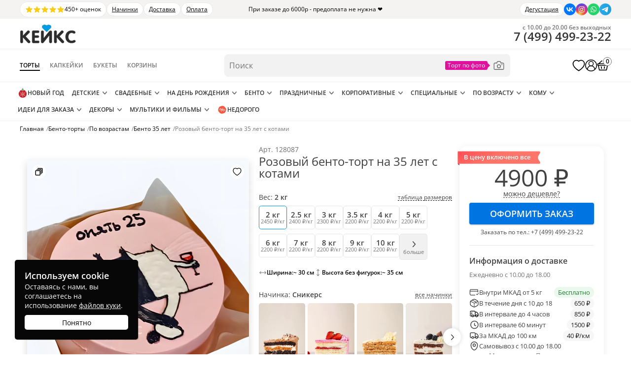

--- FILE ---
content_type: text/html; charset=UTF-8
request_url: https://cakes.ru/rozovyj-bento-tort-na-35-let-s-kotami/
body_size: 43176
content:
<!DOCTYPE html>
<html prefix="og: http://ogp.me/ns#" lang="ru">
<head>
        <link rel="preload" href="https://cakes.ru/wp-content/themes/cakes/assets/css/bundle.min.css?ver=1.2.83" as="style">
    <meta name='robots' content='index, follow, max-image-preview:large, max-snippet:-1, max-video-preview:-1' />
<link rel="preload" as="image" fetchpriority="high" href="https://cakes.ru/wp-content/webp-express/webp-images/doc-root/wp-content/uploads/2025/09/rozovyi-bento-tort-na-35-let-s-kotami-upscaled-900x1100.jpg.webp" >
	<!-- This site is optimized with the Yoast SEO plugin v25.2 - https://yoast.com/wordpress/plugins/seo/ -->
	<title>Заказать «Розовый бенто-торт на 35 лет с котами» №128087 с доставкой в Москве | Бенто-торты на 35 лет на заказ</title>
	<meta name="description" content="Заказать «Розовый бенто-торт на 35 лет с котами» по цене от 2450 руб за кг. ✔ 15 разных начинок ✔ Учтем ваши пожелания ✔ Доставка по Москве и области" />
	<link rel="canonical" href="https://cakes.ru/rozovyj-bento-tort-na-35-let-s-kotami/" />
	<meta property="og:locale" content="ru_RU" />
	<meta property="og:type" content="article" />
	<meta property="og:title" content="Розовый бенто-торт на 35 лет с котами" />
	<meta property="og:description" content="Заказать «Розовый бенто-торт на 35 лет с котами» по цене от 2450 руб за кг. ✔ 15 разных начинок ✔ Учтем ваши пожелания ✔ Доставка по Москве и области" />
	<meta property="og:url" content="https://cakes.ru/rozovyj-bento-tort-na-35-let-s-kotami/" />
	<meta property="og:site_name" content="Кондитерская Кейкс" />
	<meta property="article:modified_time" content="2023-12-13T20:17:53+00:00" />
	<meta property="og:image" content="https://cakes.ru/wp-content/webp-express/webp-images/doc-root/wp-content/uploads/2025/09/rozovyi-bento-tort-na-35-let-s-kotami-upscaled-900x1100.jpg.webp" />
	<meta property="og:image:width" content="1800" />
	<meta property="og:image:height" content="2200" />
	<meta property="og:image:type" content="image/jpeg" />
	<!-- / Yoast SEO plugin. -->


<link rel='stylesheet' id='bundle-css' href='https://cakes.ru/wp-content/themes/cakes/assets/css/bundle.min.css?ver=1.2.83' type='text/css' media='all' />
<link rel='stylesheet' id='single-product-styles-css' href='https://cakes.ru/wp-content/themes/cakes/assets/css/single-product-new.min.css?ver=1.2.83' type='text/css' media='all' />
<link rel="https://api.w.org/" href="https://cakes.ru/wp-json/" /><link rel="alternate" title="JSON" type="application/json" href="https://cakes.ru/wp-json/wp/v2/product/128087" /><link rel="alternate" title="oEmbed (JSON)" type="application/json+oembed" href="https://cakes.ru/wp-json/oembed/1.0/embed?url=https%3A%2F%2Fcakes.ru%2Frozovyj-bento-tort-na-35-let-s-kotami%2F" />
<link rel="alternate" title="oEmbed (XML)" type="text/xml+oembed" href="https://cakes.ru/wp-json/oembed/1.0/embed?url=https%3A%2F%2Fcakes.ru%2Frozovyj-bento-tort-na-35-let-s-kotami%2F&#038;format=xml" />
	<noscript><style>.woocommerce-product-gallery{ opacity: 1 !important; }</style></noscript>
	<style >.recentcomments a{display:inline !important;padding:0 !important;margin:0 !important;}</style><style id='wp-fonts-local' >
@font-face{font-family:Inter;font-style:normal;font-weight:300 900;font-display:fallback;src:url('https://cakes.ru/wp-content/plugins/woocommerce/assets/fonts/Inter-VariableFont_slnt,wght.woff2') format('woff2');font-stretch:normal;}
@font-face{font-family:Cardo;font-style:normal;font-weight:400;font-display:fallback;src:url('https://cakes.ru/wp-content/plugins/woocommerce/assets/fonts/cardo_normal_400.woff2') format('woff2');}
</style>
    <meta name="format-detection" content="telephone=no">
    <meta name="format-detection" content="address=no">
    <meta name="viewport" content="width=device-width, initial-scale=1">
        <meta name="pinterest" content="nopin">
    <link href="/wp-content/themes/cakes/favicon.svg" rel="icon" sizes="any" type="image/svg+xml">
    <link rel="stylesheet" href="https://cakes.ru/wp-content/themes/cakes/assets/css/footer.min.css?ver=1.2.83" media="print" onload="this.media='all'">
	    <style>
        .middle-page-all .subtitle a{
            color:currentColor;
        }
    </style>
		</head><body>
<div class="product-page" id="single-product" data-pid="128087">
	    <!-- Yandex.Metrika counter -->
    <script  >
    var yaParams = {};
    var xhr = new XMLHttpRequest();
    xhr.open('GET', '/protect246/ip.php', true);
    xhr.onload = function() {
        yaParams.ip = this.responseText;
    }
    xhr.send();
    (function(m,e,t,r,i,k,a){m[i]=m[i]||function(){(m[i].a=m[i].a||[]).push(arguments)};
    m[i].l=1*new Date();
    for (var j = 0; j < document.scripts.length; j++) {if (document.scripts[j].src === r) { return; }}
    k=e.createElement(t),a=e.getElementsByTagName(t)[0],k.async=1,k.src=r,a.parentNode.insertBefore(k,a)})
    (window, document, "script", "https://mc.yandex.ru/metrika/tag.js", "ym");

    ym(38300400, "init", {
            params:window.yaParams,
            clickmap:true,
            trackLinks:true,
            accurateTrackBounce:true,
            webvisor:true,
            ecommerce:"dataLayer"
    });
    </script>
    <noscript><div><img src="https://mc.yandex.ru/watch/38300400" style="position:absolute; left:-9999px;" alt="" ></div></noscript>
    <!-- /Yandex.Metrika counter -->
    <script>
    var abc = new XMLHttpRequest();
    var microtime = Date.now();
    var abcbody = "t="+microtime+"&w="+screen.width+"&h="+ screen.height+"&cw="+document.documentElement.clientWidth+"&ch="+document.documentElement.clientHeight;
    abc.open("POST", "/protect246/8.php", true);
    abc.setRequestHeader("Content-Type", "application/x-www-form-urlencoded");
    abc.send(abcbody);
    </script>
<script>
    function cakesGetCookie(name) {
        let matches = document.cookie.match(new RegExp(
            "(?:^|; )" + name.replace(/([\.$?*|{}\(\)\[\]\\\/\+^])/g, '\\$1') + "=([^;]*)"
        ));
        return matches ? decodeURIComponent(matches[1]) : undefined;
    }

    if(cakesGetCookie('age_confirmed')) {
        document.body.classList.add('age_confirmed');
    }
</script>
<div class="new-search-form__overlay"></div>
    <div class="over-header">
        <div class="over-header__inner">
            <div class="over-header__left">
                <a class="over-header-reviews" href="/pokupatelyam/otzyvy/yandex-map/">
                    <span class="over-header-reviews__stars">
                        <svg xmlns="http://www.w3.org/2000/svg" viewBox="0 0 20 20" fill="currentColor" aria-hidden="true" data-slot="icon"><path fill-rule="evenodd" d="M10.868 2.884c-.321-.772-1.415-.772-1.736 0l-1.83 4.401-4.753.381c-.833.067-1.171 1.107-.536 1.651l3.62 3.102-1.106 4.637c-.194.813.691 1.456 1.405 1.02L10 15.591l4.069 2.485c.713.436 1.598-.207 1.404-1.02l-1.106-4.637 3.62-3.102c.635-.544.297-1.584-.536-1.65l-4.752-.382-1.831-4.401Z" clip-rule="evenodd"></path></svg>
                        <svg xmlns="http://www.w3.org/2000/svg" viewBox="0 0 20 20" fill="currentColor" aria-hidden="true" data-slot="icon"><path fill-rule="evenodd" d="M10.868 2.884c-.321-.772-1.415-.772-1.736 0l-1.83 4.401-4.753.381c-.833.067-1.171 1.107-.536 1.651l3.62 3.102-1.106 4.637c-.194.813.691 1.456 1.405 1.02L10 15.591l4.069 2.485c.713.436 1.598-.207 1.404-1.02l-1.106-4.637 3.62-3.102c.635-.544.297-1.584-.536-1.65l-4.752-.382-1.831-4.401Z" clip-rule="evenodd"></path></svg>
                        <svg xmlns="http://www.w3.org/2000/svg" viewBox="0 0 20 20" fill="currentColor" aria-hidden="true" data-slot="icon"><path fill-rule="evenodd" d="M10.868 2.884c-.321-.772-1.415-.772-1.736 0l-1.83 4.401-4.753.381c-.833.067-1.171 1.107-.536 1.651l3.62 3.102-1.106 4.637c-.194.813.691 1.456 1.405 1.02L10 15.591l4.069 2.485c.713.436 1.598-.207 1.404-1.02l-1.106-4.637 3.62-3.102c.635-.544.297-1.584-.536-1.65l-4.752-.382-1.831-4.401Z" clip-rule="evenodd"></path></svg>
                        <svg xmlns="http://www.w3.org/2000/svg" viewBox="0 0 20 20" fill="currentColor" aria-hidden="true" data-slot="icon"><path fill-rule="evenodd" d="M10.868 2.884c-.321-.772-1.415-.772-1.736 0l-1.83 4.401-4.753.381c-.833.067-1.171 1.107-.536 1.651l3.62 3.102-1.106 4.637c-.194.813.691 1.456 1.405 1.02L10 15.591l4.069 2.485c.713.436 1.598-.207 1.404-1.02l-1.106-4.637 3.62-3.102c.635-.544.297-1.584-.536-1.65l-4.752-.382-1.831-4.401Z" clip-rule="evenodd"></path></svg>
                        <svg xmlns="http://www.w3.org/2000/svg" viewBox="0 0 20 20" fill="currentColor" aria-hidden="true" data-slot="icon"><path fill-rule="evenodd" d="M10.868 2.884c-.321-.772-1.415-.772-1.736 0l-1.83 4.401-4.753.381c-.833.067-1.171 1.107-.536 1.651l3.62 3.102-1.106 4.637c-.194.813.691 1.456 1.405 1.02L10 15.591l4.069 2.485c.713.436 1.598-.207 1.404-1.02l-1.106-4.637 3.62-3.102c.635-.544.297-1.584-.536-1.65l-4.752-.382-1.831-4.401Z" clip-rule="evenodd"></path></svg>
                    </span>
                    <span class="over-header-reviews__text">450+ оценок</span>
                </a>
                                                            <div class="over-header__text">
                            <a href="/nashi-nachinki/">Начинки</a>                        </div>
                                            <div class="over-header__text">
                            <a href="/pokupatelyam/dostavka/">Доставка</a>                        </div>
                                            <div class="over-header__text">
                            <a href="/pokupatelyam/oplata/">Оплата</a>                        </div>
                                                </div>
            <div class="over-header__center">
                При заказе до 6000р - предоплата не нужна ❤️            </div>
            <div class="over-header__right">
                                                            <div class="over-header__text">
                            <a href="/degustaciya/">Дегустация</a>                         </div>
                                                    <div class="soc">
    <a rel="nofollow" class="vk" target="_blank" href="https://vk.com/mir_konditera_2014/" title="Перейти в ВК" aria-label="Перейти в ВК">
        <img   src="data:image/svg+xml,%3Csvg%20xmlns='http://www.w3.org/2000/svg'%20viewBox='0%200%201%201'%3E%3C/svg%3E" data-src="https://cakes.ru/wp-content/themes/cakes/images/social-vk.svg" width="24" height="24" alt="icon" loading="lazy">
    </a>
    <a rel="nofollow" class="inst" target="_blank" href="https://www.instagram.com/_cakes.ru/" title="Перейти в Инстаграм" aria-label="Перейти в Инстаграм">
        <img   src="data:image/svg+xml,%3Csvg%20xmlns='http://www.w3.org/2000/svg'%20viewBox='0%200%201%201'%3E%3C/svg%3E" data-src="https://cakes.ru/wp-content/themes/cakes/images/social-in.svg" width="24" height="24" alt="icon" loading="lazy">
    </a>
    <a rel="nofollow" class="soc-whatsapp" href="https://api.whatsapp.com/send?phone=79258140527" title="Написать в WhatsApp" aria-label="Написать в WhatsApp">
        <img   src="data:image/svg+xml,%3Csvg%20xmlns='http://www.w3.org/2000/svg'%20viewBox='0%200%201%201'%3E%3C/svg%3E" data-src="https://cakes.ru/wp-content/themes/cakes/images/social-wa.svg" width="24" height="24" alt="icon" loading="lazy">
    </a>
    <a rel="nofollow" target="_blank" class="telegram" href="https://t.me/cakes_ru" title="Написать в Телеграм" aria-label="Написать в Телеграм">
        <img   src="data:image/svg+xml,%3Csvg%20xmlns='http://www.w3.org/2000/svg'%20viewBox='0%200%201%201'%3E%3C/svg%3E" data-src="https://cakes.ru/wp-content/themes/cakes/images/social-tg.svg" width="24" height="24" alt="icon" loading="lazy">
    </a>
</div>            </div>
        </div>
    </div>
    <div class="menu-mobil-page-fon"></div>
<div class="new-header">
    <div class="new-header-top">
        <div class="new-header-top__inner">
            <div class="new-header-top__left">
                <div class="menu-mobil-mark">
                    <div class="menu-mobil-mark-icon">
                        <div class="menu-mobil-mark-icon-line"></div>
                        <div class="menu-mobil-mark-icon-line"></div>
                        <div class="menu-mobil-mark-icon-line"></div>
                    </div>
                </div>
                <a href="/my/" class="new-header__action new-header-auth" title="Личный кабинет">
                    <svg enable-background="new 0 0 32 32" version="1.1" viewBox="0 0 32 32" xml:space="preserve" xmlns="http://www.w3.org/2000/svg" xmlns:xlink="http://www.w3.org/1999/xlink"><desc/><g><circle cx="16" cy="16" fill="none" r="15" stroke="currentColor" stroke-linejoin="round" stroke-miterlimit="10" stroke-width="2"/><path d="M26,27L26,27   c0-5.523-4.477-10-10-10h0c-5.523,0-10,4.477-10,10v0" fill="none" stroke="currentColor" stroke-linejoin="round" stroke-miterlimit="10" stroke-width="2"/><circle cx="16" cy="11" fill="none" r="6" stroke="currentColor" stroke-linejoin="round" stroke-miterlimit="10" stroke-width="2"/></g></svg>
                </a>
                <a href="https://cakes.ru" class="logo">
                    <img   src="data:image/svg+xml,%3Csvg%20xmlns='http://www.w3.org/2000/svg'%20viewBox='0%200%201%201'%3E%3C/svg%3E" data-src="/wp-content/themes/cakes/images/logo2.webp" width="115" height="41" alt="Кондитерская Кейкс в Москве ">
                </a>
            </div>
            <div class="new-header-top__right">
                <a href="/cart/" class="new-header__action new-header-cart" title="Корзина товаров">
                    <svg fill="none" viewBox="0 0 28 28" width="20" height="20" xmlns="http://www.w3.org/2000/svg"><path d="M9.91485 21.5689C9.96933 21.896 10.2785 22.117 10.6053 22.0625L11.3944 21.9309C11.7213 21.8763 11.9421 21.567 11.8876 21.2399L11.1398 16.7496C11.0853 16.4225 10.7762 16.2016 10.4493 16.2561L9.6602 16.3877C9.33334 16.4422 9.11252 16.7516 9.167 17.0787L9.91485 21.5689Z" fill="black"/><path d="M16.1121 21.2399C16.0577 21.567 16.2785 21.8763 16.6053 21.9309L17.3944 22.0625C17.7213 22.117 18.0304 21.896 18.0849 21.5689L18.8328 17.078C18.8873 16.7509 18.6665 16.4415 18.3396 16.387L17.5505 16.2554C17.2237 16.2009 16.9145 16.4219 16.8601 16.749L16.1121 21.2399Z" fill="black"/><path clip-rule="evenodd" d="M21.2371 8.98725H6.52918L12.1736 3.69163C12.4557 3.42702 12.4699 2.9837 12.2055 2.70145L11.7952 2.2634C11.5308 1.98115 11.0878 1.96685 10.8057 2.23146L3.82708 8.77885C3.76176 8.84014 3.71079 8.91101 3.67433 8.98725H2C1.44772 8.98725 1 9.43531 1 9.988V13.991C1 14.5437 1.44772 14.9918 2 14.9918H2.42519L4.56603 25.0493C4.68403 25.6037 5.1733 26 5.73969 26H22.2586C22.825 26 23.3143 25.6037 23.4323 25.0493L25.5731 14.9918H26C26.5523 14.9918 27 14.5437 27 13.991V9.988C27 9.43531 26.5523 8.98725 26 8.98725H24.2757C24.2341 8.90663 24.176 8.83282 24.102 8.77108L16.1775 2.16238C15.8805 1.9147 15.4391 1.95486 15.1916 2.25208L14.8075 2.71336C14.56 3.01057 14.6001 3.4523 14.8971 3.69998L21.2371 8.98725ZM3.6 10.9888C3.26863 10.9888 3 11.2576 3 11.5892V12.3898C3 12.7214 3.26863 12.9903 3.6 12.9903H24.4C24.7314 12.9903 25 12.7214 25 12.3898V11.5892C25 11.2576 24.7314 10.9888 24.4 10.9888H3.6ZM4.65025 15.8382C4.55747 15.4024 4.88958 14.9918 5.33489 14.9918H22.6634C23.1087 14.9918 23.4408 15.4024 23.3481 15.8382L21.7291 23.4439C21.6603 23.7673 21.3749 23.9985 21.0445 23.9985H6.95382C6.62342 23.9985 6.33802 23.7673 6.26918 23.4439L4.65025 15.8382Z" fill="currentColor" fill-rule="evenodd"/></svg>
                    <span class="new-header-cart__count">0</span>
                </a>
                <a href="tel:+74994992322" class="new-header-icon-phone roistat-phone-tel" aria-label="Позвонить по телефону в кондитерскую Кейкс">
                    <svg viewBox="0 0 24 24"><path fill-rule="evenodd" d="M13.8 19.6c2 1 4.1 1.4 6.2 1.4.6 0 1-.4 1-1v-3.2a2 2 0 0 0-1.6-2l-2.3-.5a2 2 0 0 0-1.9.6l-1 1c-.7.7-1.7.8-2.4.3a15.9 15.9 0 0 1-4-4A2 2 0 0 1 8 9.8l1-1A2 2 0 0 0 9.7 7l-.4-2.4a2 2 0 0 0-2-1.6H4a1 1 0 0 0-1 1c0 2.2.5 4.2 1.3 6.3a18.3 18.3 0 0 0 9.5 9.3Z" clip-rule="evenodd"></path></svg>
                </a>
            </div>
        </div>
    </div>
    <div class="menu-mobil-wrap"><nav class="menu-mobil" data-type="cakes">
    <div class="toggle-section">
                    <div data-type="cakes" class="active">
                <span class="nodecor">Торты</span>
            </div>
                    <div data-type="cupcakes" >
                <span class="nodecor">Капкейки</span>
            </div>
                    <div data-type="bukety" >
                <span class="nodecor">Букеты</span>
            </div>
                    <div data-type="korziny" >
                <span class="nodecor">Корзины</span>
            </div>
            </div>
        <div class="toggle-section-content">
        <div class="mobile-menu-inner">
            <span class="mobile-menu-inner__back">&larr; Назад</span>
            <div class="mobile-menu-nav">
                <span class="mobile-menu-nav__item mobile-menu-nav__item--catalog">
                    Каталог
                    <svg fill="none" height="24" stroke="currentColor" stroke-linecap="round" stroke-linejoin="round" stroke-width="2" viewBox="0 0 24 24" width="24" xmlns="http://www.w3.org/2000/svg"><polyline points="9 18 15 12 9 6"/></svg>
                </span>
                                        <a class="mobile-menu-nav__item" href="https://cakes.ru/pokupatelyam/otzyvy/yandex-map/">Отзывы</a>
                                                <a class="mobile-menu-nav__item" href="https://cakes.ru/pokupatelyam/dostavka/">Доставка</a>
                                                <a class="mobile-menu-nav__item" href="https://cakes.ru/nashi-nachinki/">Наши начинки</a>
                                                <a class="mobile-menu-nav__item" href="https://cakes.ru/degustaciya/">Дегустация начинок тортов</a>
                                                <a class="mobile-menu-nav__item" href="https://cakes.ru/pokupatelyam/otvety-na-voprosy/">Ответы на вопросы</a>
                                    </div>
                    </div>
    </div>
    <ul class="menu-mobil-additional">
        <iframe title="Рейтинг кондитерской Кейкс на Яндекс.Картах" src="https://yandex.ru/sprav/widget/rating-badge/171538132918?type=rating" width="150" height="50" frameborder="0" loading="lazy"></iframe>
        <li class="contacts">
            <ul class="info">
                <li class="tel">
                    <span class="pic"></span>

                    <!-- ROISTAT CALLTRACING CLASS HAS BEEN ADDED -->
                    <a href="tel:+74994992322" class="desc roistat-phone">+7 (499) 955-46-55</a>
                </li>
                <li class="address">
                    <span class="pic"></span>
                    <div class="desc">
                        <b>Адрес офиса</b><br>
                        Мясницкая, 13, стр. 18, м. Чистые пруды                            </div>
                </li>
                <li class="email">
                    <span class="pic"></span>
                    <div class="desc">
                        <b>Электронная почта</b><br>
                        <a href="mailto:info@cakes.ru">info@cakes.ru</a>
                    </div>
                </li>
                <li class="clock">
                    <span class="pic"></span>
                    <div class="desc">
                        <b>Время работы</b><br>
                        Ежедневно с 10.00-20.00<br>
                        Без выходных
                    </div>
                </li>
            </ul>
        </li>

        <li class="social">
            <div class="social-title">
                Мы в соцсетях
            </div>
            <div class="soc">
    <a rel="nofollow" class="vk" target="_blank" href="https://vk.com/mir_konditera_2014/" title="Перейти в ВК" aria-label="Перейти в ВК">
        <img   src="data:image/svg+xml,%3Csvg%20xmlns='http://www.w3.org/2000/svg'%20viewBox='0%200%201%201'%3E%3C/svg%3E" data-src="https://cakes.ru/wp-content/themes/cakes/images/social-vk.svg" width="24" height="24" alt="icon" loading="lazy">
    </a>
    <a rel="nofollow" class="inst" target="_blank" href="https://www.instagram.com/_cakes.ru/" title="Перейти в Инстаграм" aria-label="Перейти в Инстаграм">
        <img   src="data:image/svg+xml,%3Csvg%20xmlns='http://www.w3.org/2000/svg'%20viewBox='0%200%201%201'%3E%3C/svg%3E" data-src="https://cakes.ru/wp-content/themes/cakes/images/social-in.svg" width="24" height="24" alt="icon" loading="lazy">
    </a>
    <a rel="nofollow" class="soc-whatsapp" href="https://api.whatsapp.com/send?phone=79258140527" title="Написать в WhatsApp" aria-label="Написать в WhatsApp">
        <img   src="data:image/svg+xml,%3Csvg%20xmlns='http://www.w3.org/2000/svg'%20viewBox='0%200%201%201'%3E%3C/svg%3E" data-src="https://cakes.ru/wp-content/themes/cakes/images/social-wa.svg" width="24" height="24" alt="icon" loading="lazy">
    </a>
    <a rel="nofollow" target="_blank" class="telegram" href="https://t.me/cakes_ru" title="Написать в Телеграм" aria-label="Написать в Телеграм">
        <img   src="data:image/svg+xml,%3Csvg%20xmlns='http://www.w3.org/2000/svg'%20viewBox='0%200%201%201'%3E%3C/svg%3E" data-src="https://cakes.ru/wp-content/themes/cakes/images/social-tg.svg" width="24" height="24" alt="icon" loading="lazy">
    </a>
</div>        </li>

        <li class="close-menu">
            Закрыть меню
        </li>
    </ul>
</nav></div>
    <div class="new-header-middle">
        <div class="new-header-middle__inner">
            <div class="new-header-middle__left">
                <a href="https://cakes.ru" class="logo">
                    <img   src="data:image/svg+xml,%3Csvg%20xmlns='http://www.w3.org/2000/svg'%20viewBox='0%200%201%201'%3E%3C/svg%3E" data-src="/wp-content/themes/cakes/images/logo2.webp" width="115" height="41" alt="Кондитерская Кейкс в Москве ">
                </a>
                <nav class="dir-menu">
                    <a href="/torty-na-zakaz/" class="dir-menu-item dir-menu-item--active">
                        Торты
                    </a>
                    <a href="/kapkejki/" class="dir-menu-item">
                        Капкейки
                    </a>
                    <a href="/bukety/" class="dir-menu-item">
                        Букеты
                    </a>
                    <a href="/korziny/" class="dir-menu-item">
                        Корзины
                    </a>
                </nav>
            </div>
            <form class="new-search-form" action="/">
                <input name="s" type="text" class="new-search-form__input" placeholder="Поиск" autocomplete="off" value="">
                <div class="new-search-dropdown">
                    <div class="new-search-dropdown__value">
                                                <input type="hidden" name="dir" value="cakes">
                        <div class="new-search-dropdown__text">Торты</div>
                        <svg viewBox="0 0 512 512"><polygon points="396.6,160 416,180.7 256,352 96,180.7 115.3,160 256,310.5" fill="currentColor" /></svg>
                    </div>
                    <div class="new-search-dropdown__list">
                        <div class="new-search-dropdown__item" data-dir="cakes">Торты</div>
                        <div class="new-search-dropdown__item" data-dir="cupcakes">Капкейки</div>
                        <div class="new-search-dropdown__item" data-dir="bukety">Букеты</div>
                        <div class="new-search-dropdown__item" data-dir="korziny">Корзины</div>
                    </div>
                </div>
                <a href="/tort-po-foto/" class="new-search-form__photo" title="Торт по фото">
                    <svg fill="none" viewBox="0 0 32 32" xmlns="http://www.w3.org/2000/svg"><g><path d="M26,27H6a3,3,0,0,1-3-3V12A3,3,0,0,1,6,9h4.22l.43-1.73A3,3,0,0,1,13.56,5h4.88a3,3,0,0,1,2.91,2.27L21.78,9H26a3,3,0,0,1,3,3V24A3,3,0,0,1,26,27ZM6,11a1,1,0,0,0-1,1V24a1,1,0,0,0,1,1H26a1,1,0,0,0,1-1V12a1,1,0,0,0-1-1H21a1,1,0,0,1-1-.76l-.62-2.49a1,1,0,0,0-1-.75H13.56a1,1,0,0,0-1,.75L12,10.24A1,1,0,0,1,11,11Z" fill="currentColor" /><path d="M16,23a5,5,0,1,1,5-5A5,5,0,0,1,16,23Zm0-8a3,3,0,1,0,3,3A3,3,0,0,0,16,15Z" fill="currentColor" /><path d="M24,15H23a1,1,0,0,1,0-2h1a1,1,0,0,1,0,2Z" fill="currentColor" /></g></svg>
                </a>
                <div class="new-search-results">
                    <div class="new-search-results__autocompletes">
                        <div class="new-search-results__content"></div>
                    </div>
                    <div class="new-search-results__terms">
                        <div class="new-search-results__caption">Категории</div>
                        <div class="new-search-results__content"></div>
                    </div>
                    <div class="new-search-results__products">
                        <div class="new-search-results__caption">Товары</div>
                        <div class="new-search-results__content"></div>
                    </div>
                </div>
            </form>
            <div class="new-header-middle__right">
                <div class="new-header-phone">
                    <div class="new-header-phone__schedule">с 10.00 до 20.00 без выходных</div>
                    <a href="tel:+74994992322" class="new-header-phone__value roistat-phone-tel">
                        <span class="roistat-phone-country">7</span> (<span class="roistat-phone-region">499</span>) <span class="roistat-phone-number">499-23-22</span>
                    </a>
                </div>
                <a href="/izbrannoe/" class="new-header__action new-header-favorite" title="Избранные торты">
                    <svg fill="currentColor" viewBox="0 0 22 20" width="22" height="20" xmlns='http://www.w3.org/2000/svg'><path class='fill' d='M7.143 2C4.536 2 2.392 3.942 2.07 6.43c-.045.203-.07.417-.07.655 0 2.905 2.245 5.527 4.39 7.474a30.372 30.372 0 004.279 3.237L11 18l.332-.204s2.139-1.286 4.284-3.237C17.755 12.612 20 9.99 20 7.085c0-.238-.025-.447-.065-.646A5.114 5.114 0 0014.857 2C13.26 2 11.94 2.824 11 3.957 10.06 2.824 8.74 2 7.143 2z' fill='#000' fill-opacity='.0'/><path class='stroke' d='M10.274 18.434l.002.002.003.002h.002l.326.201.393.241.393-.24.326-.201.002-.001.003-.002.002-.002.021-.013.077-.047a30.02 30.02 0 001.277-.852 31.502 31.502 0 003.02-2.409c1.092-.993 2.239-2.184 3.116-3.52.877-1.335 1.513-2.86 1.513-4.508 0-.283-.03-.534-.075-.768a5.865 5.865 0 00-5.818-5.067c-1.554 0-2.862.667-3.857 1.61-.995-.943-2.303-1.61-3.857-1.61-2.975 0-5.428 2.207-5.812 5.05-.053.247-.081.505-.081.785 0 1.648.636 3.173 1.514 4.508.878 1.336 2.026 2.526 3.12 3.52a31.295 31.295 0 004.292 3.261l.077.047.02.013z' stroke='black' stroke-opacity='1' stroke-width='1.5'/></svg>
                </a>
                <a href="/my/" class="new-header__action new-header-auth" title="Личный кабинет">
                    <svg enable-background="new 0 0 32 32" version="1.1" viewBox="0 0 32 32" xml:space="preserve" xmlns="http://www.w3.org/2000/svg" xmlns:xlink="http://www.w3.org/1999/xlink"><desc/><g><circle cx="16" cy="16" fill="none" r="15" stroke="currentColor" stroke-linejoin="round" stroke-miterlimit="10" stroke-width="2"/><path d="M26,27L26,27   c0-5.523-4.477-10-10-10h0c-5.523,0-10,4.477-10,10v0" fill="none" stroke="currentColor" stroke-linejoin="round" stroke-miterlimit="10" stroke-width="2"/><circle cx="16" cy="11" fill="none" r="6" stroke="currentColor" stroke-linejoin="round" stroke-miterlimit="10" stroke-width="2"/></g></svg>
                </a>
                <a href="/cart/" class="new-header__action new-header-cart" title="Корзина товаров">
                    <svg fill="none" viewBox="0 0 28 28" width="20" height="20" xmlns="http://www.w3.org/2000/svg"><path d="M9.91485 21.5689C9.96933 21.896 10.2785 22.117 10.6053 22.0625L11.3944 21.9309C11.7213 21.8763 11.9421 21.567 11.8876 21.2399L11.1398 16.7496C11.0853 16.4225 10.7762 16.2016 10.4493 16.2561L9.6602 16.3877C9.33334 16.4422 9.11252 16.7516 9.167 17.0787L9.91485 21.5689Z" fill="black"/><path d="M16.1121 21.2399C16.0577 21.567 16.2785 21.8763 16.6053 21.9309L17.3944 22.0625C17.7213 22.117 18.0304 21.896 18.0849 21.5689L18.8328 17.078C18.8873 16.7509 18.6665 16.4415 18.3396 16.387L17.5505 16.2554C17.2237 16.2009 16.9145 16.4219 16.8601 16.749L16.1121 21.2399Z" fill="black"/><path clip-rule="evenodd" d="M21.2371 8.98725H6.52918L12.1736 3.69163C12.4557 3.42702 12.4699 2.9837 12.2055 2.70145L11.7952 2.2634C11.5308 1.98115 11.0878 1.96685 10.8057 2.23146L3.82708 8.77885C3.76176 8.84014 3.71079 8.91101 3.67433 8.98725H2C1.44772 8.98725 1 9.43531 1 9.988V13.991C1 14.5437 1.44772 14.9918 2 14.9918H2.42519L4.56603 25.0493C4.68403 25.6037 5.1733 26 5.73969 26H22.2586C22.825 26 23.3143 25.6037 23.4323 25.0493L25.5731 14.9918H26C26.5523 14.9918 27 14.5437 27 13.991V9.988C27 9.43531 26.5523 8.98725 26 8.98725H24.2757C24.2341 8.90663 24.176 8.83282 24.102 8.77108L16.1775 2.16238C15.8805 1.9147 15.4391 1.95486 15.1916 2.25208L14.8075 2.71336C14.56 3.01057 14.6001 3.4523 14.8971 3.69998L21.2371 8.98725ZM3.6 10.9888C3.26863 10.9888 3 11.2576 3 11.5892V12.3898C3 12.7214 3.26863 12.9903 3.6 12.9903H24.4C24.7314 12.9903 25 12.7214 25 12.3898V11.5892C25 11.2576 24.7314 10.9888 24.4 10.9888H3.6ZM4.65025 15.8382C4.55747 15.4024 4.88958 14.9918 5.33489 14.9918H22.6634C23.1087 14.9918 23.4408 15.4024 23.3481 15.8382L21.7291 23.4439C21.6603 23.7673 21.3749 23.9985 21.0445 23.9985H6.95382C6.62342 23.9985 6.33802 23.7673 6.26918 23.4439L4.65025 15.8382Z" fill="currentColor" fill-rule="evenodd"/></svg>
                    <span class="new-header-cart__count">0</span>
                </a>
            </div>
        </div>
    </div>
    <div class="new-header-bottom">
        <div class="new-header-bottom__inner">
                                        <nav class="menu menu--main cakes">
                                            <div class="menu__group menu__group--empty">
                            <a href="https://cakes.ru/prazdnichnye-torty/novyj-god/" class="menu__point">
                                                                    <span class="menu__point-icon">
                                        <img   src="data:image/svg+xml,%3Csvg%20xmlns='http://www.w3.org/2000/svg'%20viewBox='0%200%201%201'%3E%3C/svg%3E" data-src="https://cakes.ru/wp-content/webp-express/webp-images/doc-root/wp-content/uploads/2025/12/novyj-god.png.webp" width="512" height="512" alt="" loading="lazy">
                                    </span>
                                                                                                    Новый год                                                             </a>
                        </div>
                                            <div class="menu__group">
                            <a href="https://cakes.ru/detskie-torty/" class="menu__point">
                                                                                                    Детские                                                            </a>
                        </div>
                                            <div class="menu__group">
                            <a href="https://cakes.ru/svadebnye-torty/" class="menu__point">
                                                                                                    Свадебные                                                            </a>
                        </div>
                                            <div class="menu__group">
                            <a href="https://cakes.ru/tort-na-den-rozhdenija/" class="menu__point">
                                                                                                    На день рождения                                                            </a>
                        </div>
                                            <div class="menu__group">
                            <a href="https://cakes.ru/bento/" class="menu__point">
                                                                                                    Бенто                                                            </a>
                        </div>
                                            <div class="menu__group">
                            <a href="https://cakes.ru/prazdnichnye-torty/" class="menu__point">
                                                                                                    Праздничные                                                            </a>
                        </div>
                                            <div class="menu__group">
                            <a href="https://cakes.ru/korporativnye-torty/" class="menu__point">
                                                                                                    Корпоративные                                                            </a>
                        </div>
                                            <div class="menu__group">
                            <a href="https://cakes.ru/specialnye-torty/" class="menu__point">
                                                                                                    Специальные                                                            </a>
                        </div>
                                            <div class="menu__group">
                            <div class="menu__point">
                                                                                                    По возрасту                                                            </div>
                        </div>
                                            <div class="menu__group">
                            <div class="menu__point">
                                                                                                    Кому                                                            </div>
                        </div>
                                            <div class="menu__group">
                            <a href="https://cakes.ru/torty-idei/" class="menu__point">
                                                                                                    Идеи для заказа                                                            </a>
                        </div>
                                            <div class="menu__group">
                            <div class="menu__point">
                                                                                                    Декоры                                                            </div>
                        </div>
                                            <div class="menu__group">
                            <a href="https://cakes.ru/torty-multiki-filmy/" class="menu__point">
                                                                                                    Мультики и Фильмы                                                            </a>
                        </div>
                                            <div class="menu__group menu__group--empty">
                            <a href="https://cakes.ru/tort-na-den-rozhdenija/zakaz-nedorogo/" class="menu__point">
                                                                    <span class="menu__point-icon">
                                        <img   src="data:image/svg+xml,%3Csvg%20xmlns='http://www.w3.org/2000/svg'%20viewBox='0%200%201%201'%3E%3C/svg%3E" data-src="https://cakes.ru/wp-content/uploads/2025/12/nedorogie-torty.svg" width="26" height="25" alt="" loading="lazy">
                                    </span>
                                                                                                    Недорого                                                            </a>
                        </div>
                                        <div class="menu__group">
                    </div>
                </nav>
                    </div>
    </div>
</div>
    <div class="cakes-subheader">
        <div class="cakes-subheader-container">
            <div class="cakes_breadcrumbs"><ul itemscope itemtype="http://schema.org/BreadcrumbList"><li itemprop="itemListElement" itemscope itemtype="http://schema.org/ListItem"><a title="Главная" itemprop="item" href="https://cakes.ru"><span itemprop="name">Главная</span></a><meta itemprop="position" content="1" />/</li><li itemprop="itemListElement" itemscope itemtype="http://schema.org/ListItem"><a title="Бенто-торты" itemprop="item" href="https://cakes.ru/bento/"><span itemprop="name">Бенто-торты</span></a><meta itemprop="position" content="2" />/</li><li itemprop="itemListElement" itemscope itemtype="http://schema.org/ListItem"><a title="По возрастам" itemprop="item" href="https://cakes.ru/bento/den-rozhdeniya/"><span itemprop="name">По возрастам</span></a><meta itemprop="position" content="3" />/</li><li itemprop="itemListElement" itemscope itemtype="http://schema.org/ListItem"><a title="Бенто 35 лет" itemprop="item" href="https://cakes.ru/bento/den-rozhdeniya/35-let-b/"><span itemprop="name">Бенто 35 лет</span></a><meta itemprop="position" content="4" />/</li><li itemprop="itemListElement" itemscope itemtype="http://schema.org/ListItem"><span title="Бенто 35 лет" itemprop="name">Розовый бенто-торт на 35 лет с котами</span></a><meta itemprop="position" content="5" /></ul></div>                    </div>
    </div>
    <script type="application/ld+json">
        {
            "@context": "https://schema.org/",
            "@type": "Product",
            "name": "Розовый бенто-торт на 35 лет с котами",
            "image": [
                "https://cakes.ru/wp-content/webp-express/webp-images/doc-root/wp-content/uploads/2025/09/rozovyi-bento-tort-na-35-let-s-kotami-upscaled-900x1100.jpg.webp"
            ],
            "description": "Заказать «Розовый бенто-торт на 35 лет с котами» по цене от 2450 руб за кг. ✔ 15 разных начинок ✔ Учтем ваши пожелания ✔ Доставка по Москве и области",
            "sku": "128087",
            "mpn": "128087",
            "brand": {
                "@type": "Brand",
                "name": "Кондитерская Кейкс"
            },
            "review": {
                "@type": "Review",
                "reviewRating": {
                    "@type": "Rating",
                    "ratingValue": 5,
                    "bestRating": 5,
                    "worstRating": 1
                },
                "author": {
                    "@type": "Person",
                    "name": "Анна"
                },
                "datePublished": "2011-03-25",
                "description": "Спасибо огромное за торт он такой красивый а на вкус еще лучше!",
                "itemReviewed": "Розовый бенто-торт на 35 лет с котами"
            },
            "aggregateRating": {
                "@type": "AggregateRating",
                "ratingValue": 5,
                "reviewCount": 15
            },
            "offers": {
                "@type": "Offer",
                "url": "https://cakes.ru/rozovyj-bento-tort-na-35-let-s-kotami/",
                "priceCurrency": "RUB",
                                    "price": 2450,
                                                    "eligibleQuantity": {
                        "@type": "QuantitativeValue",
                        "value": 2,
                        "unitCode": "KGM"
                    },
                                "priceValidUntil": "2026-12-31",
                "availability": "https://schema.org/InStock",
                "shippingDetails": [
                                            {
                            "@type": "OfferShippingDetails",
                            "shippingRate": {
                                "@type": "MonetaryAmount",
                                "value": "650",
                                "currency": "RUB"
                            },
                            "shippingDestination": {
                                "@type": "DefinedRegion",
                                "addressCountry": "RU",
                                "addressRegion": "MOW",
                                "addressLocality": "Москва"
                            },
                            "eligibleQuantity": {
                                "@type": "QuantitativeValue",
                                "maxValue": 4.99,
                                "unitCode": "KGM"
                            },
                            "deliveryTime": {
                                "@type": "ShippingDeliveryTime",
                                "handlingTime": {
                                    "@type": "QuantitativeValue",
                                    "minValue": 0,
                                    "maxValue": 0,
                                    "unitCode": "DAY"
                                },
                                "transitTime": {
                                    "@type": "QuantitativeValue",
                                    "minValue": 1,
                                    "maxValue": 1,
                                    "unitCode": "DAY"
                                }
                            },
                            "openingHoursSpecification": {
                            "@type": "OpeningHoursSpecification",
                            "dayOfWeek": [
                                "Monday",
                                "Tuesday",
                                "Wednesday",
                                "Thursday",
                                "Friday",
                                "Saturday",
                                "Sunday"
                            ],
                            "opens": "08:00",
                            "closes": "20:00"
                            }
                        },
                        {
                            "@type": "OfferShippingDetails",
                            "shippingRate": {
                                "@type": "MonetaryAmount",
                                "value": "0",
                                "currency": "RUB"
                            },
                            "shippingDestination": {
                                "@type": "DefinedRegion",
                                "addressCountry": "RU",
                                "addressRegion": "MOW",
                                "addressLocality": "Москва"
                            },
                            "eligibleQuantity": {
                                "@type": "QuantitativeValue",
                                "minValue": 5,
                                "unitCode": "KGM"
                            },
                            "deliveryTime": {
                                "@type": "ShippingDeliveryTime",
                                "handlingTime": {
                                    "@type": "QuantitativeValue",
                                    "minValue": 0,
                                    "maxValue": 0,
                                    "unitCode": "DAY"
                                },
                                "transitTime": {
                                    "@type": "QuantitativeValue",
                                    "minValue": 1,
                                    "maxValue": 1,
                                    "unitCode": "DAY"
                                }
                            },
                            "openingHoursSpecification": {
                                "@type": "OpeningHoursSpecification",
                                "dayOfWeek": [
                                    "Monday",
                                    "Tuesday",
                                    "Wednesday",
                                    "Thursday",
                                    "Friday",
                                    "Saturday",
                                    "Sunday"
                                ],
                                "opens": "08:00",
                                "closes": "20:00"
                            }
                        }
                                    ]
                                    ,"additionalProperty": {
                        "@type": "PropertyValue",
                        "name": "weight",
                        "value": "variable (2kg to 6kg)"
                    }
                            }
        }
    </script>
    <div class="middle" id="single-cake">
	
    <div class="content">
        <div class="wrap-left-right">
			<div class="left">
    <div class="photo-choice">
        <div class="photo zoom" data-pid="128087">
						            <img data-nolazy src="https://cakes.ru/wp-content/webp-express/webp-images/doc-root/wp-content/uploads/2025/09/rozovyi-bento-tort-na-35-let-s-kotami-upscaled-900x1100.jpg.webp" class="photo-cake wp-post-image photo-big product-image"
                 alt="Розовый бенто-торт на 35 лет с котами Фото" title="Розовый бенто-торт на 35 лет с котами" width="450"
                 height="550">
            <div id="product_zoom_cursor"
                 style="z-index: 10; position: absolute; width: 202px; height: 315px; opacity: 0.5; left: 197.5px; top: 256px; display: none;border: 1px solid #aaa;background: #fff;cursor: move;"></div>
            <div class="question-wrap">
                <div class="question">Параметры на фото</div>
                <div class="tip">
                    <p class="tip-title">Параметры торта на фото</p>
                    <div><span class="tip_gray">Вес </span>4 кг</div>
                    <div><span class="tip_gray">Покрытие </span>мастика</div>
                    <div><span class="tip_gray">Декор </span>фотопечать, аппликация</div>
                    <div><span class="tip_gray">Форма </span>круглый</div>
                    <div><span class="tip_gray">Ярусы </span>1 ярус</div>
                    <!-- ROISTAT CALLTRACING CLASS HAS BEEN ADDED -->
                    <p class="tip-subtitle"></p>
                    <p class="tip-title">Возможны любые изменения</p>
                    <p class="tip-subtitle">Можно менять фигурки, цвета и кол-во ярусов.
                        Для этого позвоните по телефону <span class="roistat-phone-nodefis-country">+7</span> <span
                                class="roistat-phone-nodefis-region">499</span> <span
                                class="roistat-phone-nodefis-number">499 23 22</span></p>
                    <p class="tip-title2">Соответствие веса и ярусов</p>
                    <table class="tip-subtitle2">
                        <tr>
                            <td>2кг, 3кг и 4кг</td>
                            <td>1 ярус</td>
                        </tr>
                        <tr>
                            <td>5кг, 6кг и 7кг</td>
                            <td>2 яруса</td>
                        </tr>
                        <tr>
                            <td>8кг, 9кг</td>
                            <td>3 яруса</td>
                        </tr>
                    </table>
                </div>
            </div>
			            <span class="fav" title="Добавить в избранное">
                <span>
                    <svg fill="currentColor" viewBox="0 0 22 20" width="22" height="20" xmlns="http://www.w3.org/2000/svg"><path class="fill" d="M7.143 2C4.536 2 2.392 3.942 2.07 6.43c-.045.203-.07.417-.07.655 0 2.905 2.245 5.527 4.39 7.474a30.372 30.372 0 004.279 3.237L11 18l.332-.204s2.139-1.286 4.284-3.237C17.755 12.612 20 9.99 20 7.085c0-.238-.025-.447-.065-.646A5.114 5.114 0 0014.857 2C13.26 2 11.94 2.824 11 3.957 10.06 2.824 8.74 2 7.143 2z" fill="#000" fill-opacity=".0"></path><path class="stroke" d="M10.274 18.434l.002.002.003.002h.002l.326.201.393.241.393-.24.326-.201.002-.001.003-.002.002-.002.021-.013.077-.047a30.02 30.02 0 001.277-.852 31.502 31.502 0 003.02-2.409c1.092-.993 2.239-2.184 3.116-3.52.877-1.335 1.513-2.86 1.513-4.508 0-.283-.03-.534-.075-.768a5.865 5.865 0 00-5.818-5.067c-1.554 0-2.862.667-3.857 1.61-.995-.943-2.303-1.61-3.857-1.61-2.975 0-5.428 2.207-5.812 5.05-.053.247-.081.505-.081.785 0 1.648.636 3.173 1.514 4.508.878 1.336 2.026 2.526 3.12 3.52a31.295 31.295 0 004.292 3.261l.077.047.02.013z" stroke="black" stroke-opacity="1" stroke-width="1.5"></path></svg>
                </span>
            </span>
                            <span class="product__similar" title="Похожие торты">
                    <span>
                        <svg height="24" viewBox="0 0 24 24" width="24" xmlns="http://www.w3.org/2000/svg"><path d="M4,8 L14,8 C15.1045695,8 16,8.8954305 16,10 L16,20 C16,21.1045695 15.1045695,22 14,22 L4,22 C2.8954305,22 2,21.1045695 2,20 L2,10 C2,8.8954305 2.8954305,8 4,8 Z M4,10 L4,20 L14,20 L14,10 L4,10 Z M17,19 L17,8 C17,7.44771525 16.5522847,7 16,7 L5,7 C5,5.8954305 5.8954305,5 7,5 L17,5 C18.1045695,5 19,5.8954305 19,7 L19,17 C19,18.1045695 18.1045695,19 17,19 Z M20,16 L20,5 C20,4.44771525 19.5522847,4 19,4 L8,4 C8,2.8954305 8.8954305,2 10,2 L20,2 C21.1045695,2 22,2.8954305 22,4 L22,14 C22,15.1045695 21.1045695,16 20,16 Z" fill="currentColor" fill-rule="evenodd"/></svg>
                    </span>
                </span>
                    </div>
        <div class="choice">
			
            
            <div class="art-title-wrap">
            	<div class="art-share-heart">
            		<div class="art">Арт. <span class="art-num">128087</span></div>
            		<div class="share-heart">
            			<div class="share"></div>
            			<div class="heart"></div>	
            		</div>
            	</div>            	            
            	<h1>Розовый бенто-торт на 35 лет с котами</h1>            
            </div>
            
            
                        <div class="product-weight">
                <div class="product-weight__head">
                    <div class="product-weight__select">
                        Вес:
                        <span class="product-weight__value"><span class="product-weight__weight">2</span> кг</span>
                    </div>
                    <div class="product-weight__table">таблица размеров</div>
                </div>
                <div class="product-weight__list">
                                                                                        <div class="product-weight-item  product-weight-item--selected" data-weight="2" data-price="2450" data-width="~ 17 см" data-height="~ 10 см">
                                                        <div class="product-weight-item__weight">
                                2 кг
                            </div>
                            <div class="product-weight-item__price">
                                2450 ₽/кг
                            </div>
                                                            <div class="product-weight-item__tip">
                                    <div class="quantity">
                                        3 - 5<br>человек
                                    </div>
                                                                    </div>
                                                    </div>
                         
                                                                    <div class="product-weight-item" data-weight="2.5" data-price="2400" data-width="~ 18 см" data-height="~ 10 см">
                                                        <div class="product-weight-item__weight">
                                2.5 кг
                            </div>
                            <div class="product-weight-item__price">
                                2400 ₽/кг
                            </div>
                                                            <div class="product-weight-item__tip">
                                    <div class="quantity">
                                        5 - 7<br>человек
                                    </div>
                                                                    </div>
                                                    </div>
                         
                                                                    <div class="product-weight-item" data-weight="3" data-price="2300" data-width="~ 20 см" data-height="~ 10 см">
                                                        <div class="product-weight-item__weight">
                                3 кг
                            </div>
                            <div class="product-weight-item__price">
                                2300 ₽/кг
                            </div>
                                                            <div class="product-weight-item__tip">
                                    <div class="quantity">
                                        7 - 8<br>человек
                                    </div>
                                                                    </div>
                                                    </div>
                         
                                                                    <div class="product-weight-item" data-weight="3.5" data-price="2200" data-width="~ 22 см" data-height="~ 10 см">
                                                        <div class="product-weight-item__weight">
                                3.5 кг
                            </div>
                            <div class="product-weight-item__price">
                                2200 ₽/кг
                            </div>
                                                            <div class="product-weight-item__tip">
                                    <div class="quantity">
                                        8 - 9<br>человек
                                    </div>
                                                                    </div>
                                                    </div>
                         
                                                                    <div class="product-weight-item" data-weight="4" data-price="2200" data-width="~ 24 см" data-height="~ 10 см">
                                                        <div class="product-weight-item__weight">
                                4 кг
                            </div>
                            <div class="product-weight-item__price">
                                2200 ₽/кг
                            </div>
                                                            <div class="product-weight-item__tip">
                                    <div class="quantity">
                                        9 - 11<br>человек
                                    </div>
                                                                    </div>
                                                    </div>
                         
                                                                    <div class="product-weight-item" data-weight="5" data-price="2200" data-width="~ 26 см" data-height="~ 10 см">
                                                        <div class="product-weight-item__weight">
                                5 кг
                            </div>
                            <div class="product-weight-item__price">
                                2200 ₽/кг
                            </div>
                                                            <div class="product-weight-item__tip">
                                    <div class="quantity">
                                        11 - 13<br>человек
                                    </div>
                                                                            <div class="deliv-free">Бесплатная доставка</div>
                                                                    </div>
                                                    </div>
                         
                                                                    <div class="product-weight-item" data-weight="6" data-price="2200" data-width="~ 26-28 см" data-height="~ 10 см">
                                                        <div class="product-weight-item__weight">
                                6 кг
                            </div>
                            <div class="product-weight-item__price">
                                2200 ₽/кг
                            </div>
                                                            <div class="product-weight-item__tip">
                                    <div class="quantity">
                                        13 - 15<br>человек
                                    </div>
                                                                            <div class="deliv-free">Бесплатная доставка</div>
                                                                    </div>
                                                    </div>
                         
                                                                    <div class="product-weight-item" data-weight="7" data-price="2200" data-width="~ 28 см" data-height="~ 10 см">
                                                        <div class="product-weight-item__weight">
                                7 кг
                            </div>
                            <div class="product-weight-item__price">
                                2200 ₽/кг
                            </div>
                                                            <div class="product-weight-item__tip">
                                    <div class="quantity">
                                        15 - 17<br>человек
                                    </div>
                                                                            <div class="deliv-free">Бесплатная доставка</div>
                                                                    </div>
                                                    </div>
                         
                                                                    <div class="product-weight-item" data-weight="8" data-price="2200" data-width="~ 30 см" data-height="~ 10 см">
                                                        <div class="product-weight-item__weight">
                                8 кг
                            </div>
                            <div class="product-weight-item__price">
                                2200 ₽/кг
                            </div>
                                                            <div class="product-weight-item__tip">
                                    <div class="quantity">
                                        17 - 19<br>человек
                                    </div>
                                                                            <div class="deliv-free">Бесплатная доставка</div>
                                                                    </div>
                                                    </div>
                         
                                                                    <div class="product-weight-item" data-weight="9" data-price="2200" data-width="~ 32 см" data-height="~ 10 см">
                                                        <div class="product-weight-item__weight">
                                9 кг
                            </div>
                            <div class="product-weight-item__price">
                                2200 ₽/кг
                            </div>
                                                            <div class="product-weight-item__tip">
                                    <div class="quantity">
                                        19 - 21<br>человек
                                    </div>
                                                                            <div class="deliv-free">Бесплатная доставка</div>
                                                                    </div>
                                                    </div>
                         
                                                                    <div class="product-weight-item" data-weight="10" data-price="2200" data-width="по запросу" data-height="по запросу">
                                                        <div class="product-weight-item__weight">
                                10 кг
                            </div>
                            <div class="product-weight-item__price">
                                2200 ₽/кг
                            </div>
                                                            <div class="product-weight-item__tip">
                                    <div class="quantity">
                                        21 - 23<br>человек
                                    </div>
                                                                            <div class="deliv-free">Бесплатная доставка</div>
                                                                    </div>
                                                    </div>
                                                    <div class="product-weight-item product-weight-item--more">
                                <div class="product-weight-item__weight">
                                    <svg width="24" height="24" viewBox="0 0 24 24" fill="none" xmlns="http://www.w3.org/2000/svg"><g clip-path="url(#clip0_492_13687)"><path d="M9.71094 7.28998L14.2909 12.2908L9.71094 17.29" stroke="currentColor" stroke-width="1.5" stroke-linecap="round" stroke-linejoin="round"></path></g><defs><clipPath><rect width="24" height="24" fill="none"></rect></clipPath></defs></svg>
                                </div>
                                <div class="product-weight-item__price">
                                    больше
                                </div>
                            </div>
                         
                                                                    <div class="product-weight-item   product-weight-item--hidden" data-weight="11" data-price="2200" data-width="по запросу" data-height="по запросу">
                                                        <div class="product-weight-item__weight">
                                11 кг
                            </div>
                            <div class="product-weight-item__price">
                                2200 ₽/кг
                            </div>
                                                            <div class="product-weight-item__tip">
                                    <div class="quantity">
                                        23 - 25<br>человек
                                    </div>
                                                                            <div class="deliv-free">Бесплатная доставка</div>
                                                                    </div>
                                                    </div>
                         
                                                                    <div class="product-weight-item   product-weight-item--hidden" data-weight="12" data-price="2200" data-width="по запросу" data-height="по запросу">
                                                        <div class="product-weight-item__weight">
                                12 кг
                            </div>
                            <div class="product-weight-item__price">
                                2200 ₽/кг
                            </div>
                                                            <div class="product-weight-item__tip">
                                    <div class="quantity">
                                        25 - 27<br>человек
                                    </div>
                                                                            <div class="deliv-free">Бесплатная доставка</div>
                                                                    </div>
                                                    </div>
                         
                                                                    <div class="product-weight-item   product-weight-item--hidden" data-weight="13" data-price="2200" data-width="по запросу" data-height="по запросу">
                                                        <div class="product-weight-item__weight">
                                13 кг
                            </div>
                            <div class="product-weight-item__price">
                                2200 ₽/кг
                            </div>
                                                            <div class="product-weight-item__tip">
                                    <div class="quantity">
                                        27 - 29<br>человек
                                    </div>
                                                                            <div class="deliv-free">Бесплатная доставка</div>
                                                                    </div>
                                                    </div>
                         
                                                                    <div class="product-weight-item   product-weight-item--hidden" data-weight="14" data-price="2200" data-width="по запросу" data-height="по запросу">
                                                        <div class="product-weight-item__weight">
                                14 кг
                            </div>
                            <div class="product-weight-item__price">
                                2200 ₽/кг
                            </div>
                                                            <div class="product-weight-item__tip">
                                    <div class="quantity">
                                        29 - 31<br>человек
                                    </div>
                                                                            <div class="deliv-free">Бесплатная доставка</div>
                                                                    </div>
                                                    </div>
                         
                                                                    <div class="product-weight-item   product-weight-item--hidden" data-weight="15" data-price="2200" data-width="по запросу" data-height="по запросу">
                                                        <div class="product-weight-item__weight">
                                15 кг
                            </div>
                            <div class="product-weight-item__price">
                                2200 ₽/кг
                            </div>
                                                            <div class="product-weight-item__tip">
                                    <div class="quantity">
                                        31 - 33<br>человек
                                    </div>
                                                                            <div class="deliv-free">Бесплатная доставка</div>
                                                                    </div>
                                                    </div>
                         
                                                                    <div class="product-weight-item   product-weight-item--hidden" data-weight="16" data-price="2200" data-width="по запросу" data-height="по запросу">
                                                        <div class="product-weight-item__weight">
                                16 кг
                            </div>
                            <div class="product-weight-item__price">
                                2200 ₽/кг
                            </div>
                                                            <div class="product-weight-item__tip">
                                    <div class="quantity">
                                        33 - 35<br>человек
                                    </div>
                                                                            <div class="deliv-free">Бесплатная доставка</div>
                                                                    </div>
                                                    </div>
                         
                                                                    <div class="product-weight-item   product-weight-item--hidden" data-weight="17" data-price="2200" data-width="по запросу" data-height="по запросу">
                                                        <div class="product-weight-item__weight">
                                17 кг
                            </div>
                            <div class="product-weight-item__price">
                                2200 ₽/кг
                            </div>
                                                            <div class="product-weight-item__tip">
                                    <div class="quantity">
                                        35 - 37<br>человек
                                    </div>
                                                                            <div class="deliv-free">Бесплатная доставка</div>
                                                                    </div>
                                                    </div>
                         
                                                                    <div class="product-weight-item   product-weight-item--hidden" data-weight="18" data-price="2200" data-width="по запросу" data-height="по запросу">
                                                        <div class="product-weight-item__weight">
                                18 кг
                            </div>
                            <div class="product-weight-item__price">
                                2200 ₽/кг
                            </div>
                                                            <div class="product-weight-item__tip">
                                    <div class="quantity">
                                        37 - 39<br>человек
                                    </div>
                                                                            <div class="deliv-free">Бесплатная доставка</div>
                                                                    </div>
                                                    </div>
                         
                                                                    <div class="product-weight-item   product-weight-item--hidden" data-weight="19" data-price="2200" data-width="по запросу" data-height="по запросу">
                                                        <div class="product-weight-item__weight">
                                19 кг
                            </div>
                            <div class="product-weight-item__price">
                                2200 ₽/кг
                            </div>
                                                            <div class="product-weight-item__tip">
                                    <div class="quantity">
                                        39 - 41<br>человек
                                    </div>
                                                                            <div class="deliv-free">Бесплатная доставка</div>
                                                                    </div>
                                                    </div>
                         
                                                                    <div class="product-weight-item   product-weight-item--hidden" data-weight="20" data-price="2200" data-width="по запросу" data-height="по запросу">
                                                        <div class="product-weight-item__weight">
                                20 кг
                            </div>
                            <div class="product-weight-item__price">
                                2200 ₽/кг
                            </div>
                                                            <div class="product-weight-item__tip">
                                    <div class="quantity">
                                        41 - 43<br>человек
                                    </div>
                                                                            <div class="deliv-free">Бесплатная доставка</div>
                                                                    </div>
                                                    </div>
                         
                                                                    <div class="product-weight-item   product-weight-item--hidden" data-weight="21" data-price="2200" data-width="по запросу" data-height="по запросу">
                                                        <div class="product-weight-item__weight">
                                21 кг
                            </div>
                            <div class="product-weight-item__price">
                                2200 ₽/кг
                            </div>
                                                            <div class="product-weight-item__tip">
                                    <div class="quantity">
                                        43 - 45<br>человек
                                    </div>
                                                                            <div class="deliv-free">Бесплатная доставка</div>
                                                                    </div>
                                                    </div>
                         
                                                                <div class="product-weight-item product-weight-item--more product-weight-item--less product-weight-item--hidden">
                            <div class="product-weight-item__weight">
                                <svg width="24" height="24" viewBox="0 0 24 24" fill="none" xmlns="http://www.w3.org/2000/svg"><g clip-path="url(#clip0_492_13687)"><path d="M9.71094 7.28998L14.2909 12.2908L9.71094 17.29" stroke="currentColor" stroke-width="1.5" stroke-linecap="round" stroke-linejoin="round"></path></g><defs><clipPath><rect width="24" height="24" fill="none"></rect></clipPath></defs></svg>
                            </div>
                            <div class="product-weight-item__price">
                                меньше
                            </div>
                        </div>
                                    </div>
                <div class="product-weight__params">
                    <div class="product-weight__param">
                        <svg height="16" viewBox="0 0 32 32" width="16" xmlns="http://www.w3.org/2000/svg"><polygon points="24 10 22.586 11.414 26.172 15 5.828 15 9.414 11.414 8 10 2 16 8 22 9.414 20.586 5.828 17 26.172 17 22.586 20.586 24 22 30 16 24 10" fill="currentColor" /></svg>
                        <div class="product-weight__param-name">Ширина:</div>
                        <div class="product-weight__param-value">~ 30 см</div>
                    </div>
                    <div class="product-weight__param">
                        <svg height="16" viewBox="0 0 32 32" width="16" xmlns="http://www.w3.org/2000/svg"><polygon points="24 10 22.586 11.414 26.172 15 5.828 15 9.414 11.414 8 10 2 16 8 22 9.414 20.586 5.828 17 26.172 17 22.586 20.586 24 22 30 16 24 10" fill="currentColor" /></svg>
                        <div class="product-weight__param-name">Высота без фигурок:</div>
                        <div class="product-weight__param-value">~ 35 см</div>
                    </div>
                </div>
            </div>

			<div class="product-filling">
    <div class="product-filling__head">
        <div class="product-filling__select">
            Начинка:
            <span class="product-filling__value">Сникерс</span>
        </div>
        <div class="product-filling__popup">все начинки</div>
    </div>
    <div class="product-filling__inner swiper">
        <div class="swiper-wrapper">
                            <div class="swiper-slide product-filling-item" data-title="snikers" title="Подробнее о начинке Сникерс">
                    <img   src="data:image/svg+xml,%3Csvg%20xmlns='http://www.w3.org/2000/svg'%20viewBox='0%200%201%201'%3E%3C/svg%3E" data-src="https://cakes.ru/wp-content/themes/cakes/images/nachinki-new/snikers.webp" width="250" height="373" alt="Начинка Сникерс">
                    <div class="product-filling-item__title">Сникерс</div>
                </div>
                            <div class="swiper-slide product-filling-item" data-title="devochka" title="Подробнее о начинке Клубничная девочка">
                    <img   src="data:image/svg+xml,%3Csvg%20xmlns='http://www.w3.org/2000/svg'%20viewBox='0%200%201%201'%3E%3C/svg%3E" data-src="https://cakes.ru/wp-content/themes/cakes/images/nachinki-new/devochka.webp" width="250" height="373" alt="Начинка Клубничная девочка">
                    <div class="product-filling-item__title">Клубничная девочка</div>
                </div>
                            <div class="swiper-slide product-filling-item" data-title="esterhazi" title="Подробнее о начинке Эстерхази">
                    <img   src="data:image/svg+xml,%3Csvg%20xmlns='http://www.w3.org/2000/svg'%20viewBox='0%200%201%201'%3E%3C/svg%3E" data-src="https://cakes.ru/wp-content/themes/cakes/images/nachinki-new/esterhazi.webp" width="250" height="373" alt="Начинка Эстерхази">
                    <div class="product-filling-item__title">Эстерхази</div>
                </div>
                            <div class="swiper-slide product-filling-item" data-title="banan" title="Подробнее о начинке Банановый брауни">
                    <img   src="data:image/svg+xml,%3Csvg%20xmlns='http://www.w3.org/2000/svg'%20viewBox='0%200%201%201'%3E%3C/svg%3E" data-src="https://cakes.ru/wp-content/themes/cakes/images/nachinki-new/banan.webp" width="250" height="373" alt="Начинка Банановый брауни">
                    <div class="product-filling-item__title">Банановый брауни</div>
                </div>
                            <div class="swiper-slide product-filling-item" data-title="fismal" title="Подробнее о начинке Фисташка-малина">
                    <img   src="data:image/svg+xml,%3Csvg%20xmlns='http://www.w3.org/2000/svg'%20viewBox='0%200%201%201'%3E%3C/svg%3E" data-src="https://cakes.ru/wp-content/themes/cakes/images/nachinki-new/fismal.webp" width="250" height="373" alt="Начинка Фисташка-малина">
                    <div class="product-filling-item__title">Фисташка-малина</div>
                </div>
                            <div class="swiper-slide product-filling-item" data-title="jogurtovaya" title="Подробнее о начинке Йогуртовая">
                    <img   src="data:image/svg+xml,%3Csvg%20xmlns='http://www.w3.org/2000/svg'%20viewBox='0%200%201%201'%3E%3C/svg%3E" data-src="https://cakes.ru/wp-content/webp-express/webp-images/doc-root/wp-content/themes/cakes/images/nachinki-new/jogurtovaya.png.webp" width="250" height="373" alt="Начинка Йогуртовая">
                    <div class="product-filling-item__title">Йогуртовая</div>
                </div>
                            <div class="swiper-slide product-filling-item" data-title="klubnichniy-muss" title="Подробнее о начинке Клубничный мусс">
                    <img   src="data:image/svg+xml,%3Csvg%20xmlns='http://www.w3.org/2000/svg'%20viewBox='0%200%201%201'%3E%3C/svg%3E" data-src="https://cakes.ru/wp-content/webp-express/webp-images/doc-root/wp-content/themes/cakes/images/nachinki-new/klubnichniy-muss.png.webp" width="250" height="373" alt="Начинка Клубничный мусс">
                    <div class="product-filling-item__title">Клубничный мусс</div>
                </div>
                            <div class="swiper-slide product-filling-item" data-title="krasniy-barhat" title="Подробнее о начинке Красный бархат">
                    <img   src="data:image/svg+xml,%3Csvg%20xmlns='http://www.w3.org/2000/svg'%20viewBox='0%200%201%201'%3E%3C/svg%3E" data-src="https://cakes.ru/wp-content/webp-express/webp-images/doc-root/wp-content/themes/cakes/images/nachinki-new/krasniy-barhat.png.webp" width="250" height="373" alt="Начинка Красный бархат">
                    <div class="product-filling-item__title">Красный бархат</div>
                </div>
                            <div class="swiper-slide product-filling-item" data-title="malinoviy-krem-cheese" title="Подробнее о начинке Малиновый крем-чиз">
                    <img   src="data:image/svg+xml,%3Csvg%20xmlns='http://www.w3.org/2000/svg'%20viewBox='0%200%201%201'%3E%3C/svg%3E" data-src="https://cakes.ru/wp-content/themes/cakes/images/nachinki-new/malinoviy-krem-cheese.webp" width="250" height="373" alt="Начинка Малиновый крем-чиз">
                    <div class="product-filling-item__title">Малиновый крем-чиз</div>
                </div>
                            <div class="swiper-slide product-filling-item" data-title="medovaya" title="Подробнее о начинке Медовая">
                    <img   src="data:image/svg+xml,%3Csvg%20xmlns='http://www.w3.org/2000/svg'%20viewBox='0%200%201%201'%3E%3C/svg%3E" data-src="https://cakes.ru/wp-content/webp-express/webp-images/doc-root/wp-content/themes/cakes/images/nachinki-new/medovaya.png.webp" width="250" height="373" alt="Начинка Медовая">
                    <div class="product-filling-item__title">Медовая</div>
                </div>
                            <div class="swiper-slide product-filling-item" data-title="pancho" title="Подробнее о начинке Панчо">
                    <img   src="data:image/svg+xml,%3Csvg%20xmlns='http://www.w3.org/2000/svg'%20viewBox='0%200%201%201'%3E%3C/svg%3E" data-src="https://cakes.ru/wp-content/webp-express/webp-images/doc-root/wp-content/themes/cakes/images/nachinki-new/pancho.png.webp" width="250" height="373" alt="Начинка Панчо">
                    <div class="product-filling-item__title">Панчо</div>
                </div>
                            <div class="swiper-slide product-filling-item" data-title="rafaello" title="Подробнее о начинке Рафаэлло">
                    <img   src="data:image/svg+xml,%3Csvg%20xmlns='http://www.w3.org/2000/svg'%20viewBox='0%200%201%201'%3E%3C/svg%3E" data-src="https://cakes.ru/wp-content/webp-express/webp-images/doc-root/wp-content/themes/cakes/images/nachinki-new/rafaello.png.webp" width="250" height="373" alt="Начинка Рафаэлло">
                    <div class="product-filling-item__title">Рафаэлло</div>
                </div>
                            <div class="swiper-slide product-filling-item" data-title="tri-shokolada" title="Подробнее о начинке Три шоколада">
                    <img   src="data:image/svg+xml,%3Csvg%20xmlns='http://www.w3.org/2000/svg'%20viewBox='0%200%201%201'%3E%3C/svg%3E" data-src="https://cakes.ru/wp-content/webp-express/webp-images/doc-root/wp-content/themes/cakes/images/nachinki-new/tri-shokolada.png.webp" width="250" height="373" alt="Начинка Три шоколада">
                    <div class="product-filling-item__title">Три шоколада</div>
                </div>
                            <div class="swiper-slide product-filling-item" data-title="shokoladnaya" title="Подробнее о начинке Шоколадная">
                    <img   src="data:image/svg+xml,%3Csvg%20xmlns='http://www.w3.org/2000/svg'%20viewBox='0%200%201%201'%3E%3C/svg%3E" data-src="https://cakes.ru/wp-content/webp-express/webp-images/doc-root/wp-content/themes/cakes/images/nachinki-new/shokoladnaya.png.webp" width="250" height="373" alt="Начинка Шоколадная">
                    <div class="product-filling-item__title">Шоколадная</div>
                </div>
                            <div class="swiper-slide product-filling-item" data-title="orehovaya" title="Подробнее о начинке Ореховая">
                    <img   src="data:image/svg+xml,%3Csvg%20xmlns='http://www.w3.org/2000/svg'%20viewBox='0%200%201%201'%3E%3C/svg%3E" data-src="https://cakes.ru/wp-content/themes/cakes/images/nachinki-new/orehovaya.webp" width="250" height="373" alt="Начинка Ореховая">
                    <div class="product-filling-item__title">Ореховая</div>
                </div>
                    </div>
    </div>
    <div class="product-filling__controls">
        <div class="product-filling__control product-filling__control--prev">
            <svg width="24" height="24" viewBox="0 0 24 24" fill="none" xmlns="http://www.w3.org/2000/svg"><g clip-path="url(#clip0_492_13687)"><path d="M9.71094 7.28998L14.2909 12.2908L9.71094 17.29" stroke="currentColor" stroke-width="1.5" stroke-linecap="round" stroke-linejoin="round"></path></g><defs><clipPath><rect width="24" height="24" fill="none"></rect></clipPath></defs></svg>
        </div>
        <div class="product-filling__control product-filling__control--next">
            <svg width="24" height="24" viewBox="0 0 24 24" fill="none" xmlns="http://www.w3.org/2000/svg"><g clip-path="url(#clip0_492_13687)"><path d="M9.71094 7.28998L14.2909 12.2908L9.71094 17.29" stroke="currentColor" stroke-width="1.5" stroke-linecap="round" stroke-linejoin="round"></path></g><defs><clipPath><rect width="24" height="24" fill="none"></rect></clipPath></defs></svg>
        </div>
    </div>
    <div class="product-filling__description">
        <div class="product-filling__description-text">
            Нежнейшие ангельские бисквиты, которые буквально тают во рту, йогуртовый мусс и конфи из вишни. Одна из самых нежных и воздушных начинок с едва уловимыми нотками свежих ягод.
        </div>
        <div class="product-filling__description-more">
            Состав и описание
            <svg width="24" height="24" viewBox="0 0 24 24" fill="none" xmlns="http://www.w3.org/2000/svg"><g clip-path="url(#clip0_492_13687)"><path d="M9.71094 7.28998L14.2909 12.2908L9.71094 17.29" stroke="currentColor" stroke-width="1.5" stroke-linecap="round" stroke-linejoin="round"></path></g><defs><clipPath><rect width="24" height="24" fill="none"></rect></clipPath></defs></svg>
        </div>
    </div>
</div>            <div class="write-date">
                <div class="write-date__title">Надпись:</div>
                <input class="write" type="text" id="nadpis" name=" " placeholder="Добавьте бесплатно">
            </div>

        </div>
    </div>

</div>
<div class="right">

    <div class="top">
        <div class="product__top-right">
            <div class="product__badge">В цену включено все</div>
            <div class="price">
                                                    <div class="num"><span class="price">4900</span> <span class="sign">₽</span></div>
                                                <div class="cheaper-wrap">
                    <div class="cheaper">можно дешевле?
                        <div class="tip"><p class="c1"><span class="bold">Стоимость торта зависит от веса</span></p>
                            <p class="c2"><span class="top">СКИДКА - <span class="red">500р</span></span><br><span
                                        class="grey">Ваша экономия при заказе торта 6кг</span></p>
                            <p class="c3"><span class="top">СКИДКА - <span class="red">900р</span></span><br><span
                                        class="grey">Ваша экономия при заказе торта 8кг</span></p>
                            <p class="c4"><span class="bold">Самым близким</span><br>Спишите до 15% стоимости бонусами</p>
                        </div>
                    </div>
                </div>
            </div>

            
            <form action="/wp-content/themes/cakes/zakazchik/dobavlenie-zakaza1.php" method="post" id="oformlenie"
                class="otpravka form_cake"><input type="hidden" id="pa_additional" name="additional" value=""><input
                        type="hidden" id="pa_ves" name="ves" value="2"><input type="hidden" id="pa_nachinka" name="nach"
                                                                            value="Сникерс"><input type="hidden"
                                                                                                            id="pa_url"
                                                                                                            name="url"
                                                                                                            value="https://cakes.ru/rozovyj-bento-tort-na-35-let-s-kotami/">
                <input type="hidden" name="tort_id" value="128087">
                <input type="hidden" name="pokr" id="mastika" value="как на фото">
                <input type="hidden" name="forma" id="pa_forma" value="round_def">
                <input type="hidden" name="tort_name" value="Розовый бенто-торт на 35 лет с котами">
                <input type="hidden" name="nadpis" id="pa_nadpis" value="">
            </form>
            <div class="oformit" id="oformit_zakaz">ОФОРМИТЬ ЗАКАЗ</div>
            <div class="float-order" style="display: none">
    <div class="float-order__mobile">
        <div class="float-order__price">
            <div class="float-order__price-value">
                                    4900                            </div>
            <div class="float-order__price-sign">₽</div>
        </div>
        <div class="float-order__actions">
            <div class="float-order__button">В корзину</div>
            <div class="float-order__fav" data-pid="128087">
                <svg fill="currentColor" viewBox="0 0 22 20" width="22" height="20" xmlns="http://www.w3.org/2000/svg"><path class="fill" d="M7.143 2C4.536 2 2.392 3.942 2.07 6.43c-.045.203-.07.417-.07.655 0 2.905 2.245 5.527 4.39 7.474a30.372 30.372 0 004.279 3.237L11 18l.332-.204s2.139-1.286 4.284-3.237C17.755 12.612 20 9.99 20 7.085c0-.238-.025-.447-.065-.646A5.114 5.114 0 0014.857 2C13.26 2 11.94 2.824 11 3.957 10.06 2.824 8.74 2 7.143 2z" fill="#000" fill-opacity=".0"></path><path class="stroke" d="M10.274 18.434l.002.002.003.002h.002l.326.201.393.241.393-.24.326-.201.002-.001.003-.002.002-.002.021-.013.077-.047a30.02 30.02 0 001.277-.852 31.502 31.502 0 003.02-2.409c1.092-.993 2.239-2.184 3.116-3.52.877-1.335 1.513-2.86 1.513-4.508 0-.283-.03-.534-.075-.768a5.865 5.865 0 00-5.818-5.067c-1.554 0-2.862.667-3.857 1.61-.995-.943-2.303-1.61-3.857-1.61-2.975 0-5.428 2.207-5.812 5.05-.053.247-.081.505-.081.785 0 1.648.636 3.173 1.514 4.508.878 1.336 2.026 2.526 3.12 3.52a31.295 31.295 0 004.292 3.261l.077.047.02.013z" stroke="black" stroke-opacity="1" stroke-width="1.5"></path></svg>
            </div>
        </div>
    </div>
    <div class="float-order__desktop">
        <div class="float-order__info">
            <img   src="data:image/svg+xml,%3Csvg%20xmlns='http://www.w3.org/2000/svg'%20viewBox='0%200%201%201'%3E%3C/svg%3E" data-src="https://cakes.ru/wp-content/webp-express/webp-images/doc-root/wp-content/uploads/2025/09/rozovyi-bento-tort-na-35-let-s-kotami-upscaled-150x150.jpg.webp" alt="">
            <div class="float-order__text">
                <p class="float-order__title">Розовый бенто-торт на 35 лет с котами</p>
                <p class="float-order__sku">Арт.128087</p>
            </div>
        </div>
        <div class="float-order__button">Оформить заказ</div>
    </div>
</div>            <!-- ROISTAT CALLTRACING CLASS HAS BEEN ADDED -->
            <div class="request-tel">Заказать по тел.: <a href="tel:+74994992322" class="roistat-phone-tel roistat-phone">+7
                    (499) 499-23-22</a></div>
        </div>
        <div class="product__bottom-right">
            <div class="product-delivery-info">
                <div class="product-delivery-info__title">Информация о доставке</div>
                <div class="product-delivery-info__note">Ежедневно с 10.00 до 18.00</div>
                <div class="product-delivery-info__list">
                    <div class="product-delivery-info-item">
                        <div class="product-delivery-info-item__title">
                            <svg width="20" height="20" viewBox="0 0 24 24" fill="none" xmlns="http://www.w3.org/2000/svg"><path d="M1.79713 16.5L1.04713 16.5L1.79713 16.5ZM1.79688 7.50017L2.54688 7.50014L1.79688 7.50017ZM13.7968 19.6499C14.211 19.6499 14.5468 19.3141 14.5468 18.8999C14.5468 18.4857 14.211 18.1499 13.7968 18.1499V19.6499ZM20.9964 7.49951L20.2464 7.49951V7.49952L20.9964 7.49951ZM20.2464 11.7001C20.2464 12.1143 20.5822 12.4501 20.9964 12.4501C21.4106 12.4501 21.7464 12.1143 21.7464 11.7001L20.2464 11.7001ZM17.9267 15.9526C17.6339 15.6597 17.159 15.6597 16.8661 15.9526C16.5732 16.2455 16.5732 16.7204 16.8661 17.0133L17.9267 15.9526ZM18.905 17.9915L18.3747 18.5218C18.5153 18.6625 18.7061 18.7415 18.905 18.7415C19.1039 18.7415 19.2947 18.6625 19.4353 18.5218L18.905 17.9915ZM22.7268 15.2303C23.0196 14.9374 23.0196 14.4625 22.7267 14.1696C22.4338 13.8767 21.959 13.8767 21.6661 14.1696L22.7268 15.2303ZM2.39641 8.54995C1.9822 8.54995 1.64641 8.88574 1.64641 9.29995C1.64641 9.71416 1.9822 10.0499 2.39641 10.0499V8.54995ZM20.3964 10.0499C20.8106 10.0499 21.1464 9.71416 21.1464 9.29995C21.1464 8.88574 20.8106 8.54995 20.3964 8.54995V10.0499ZM4.19688 5.8501H18.5963V4.3501H4.19688V5.8501ZM2.54713 16.5L2.54688 7.50014L1.04688 7.50019L1.04713 16.5L2.54713 16.5ZM13.7968 18.1499H4.19713V19.6499H13.7968V18.1499ZM20.2464 7.49952L20.2464 11.7001L21.7464 11.7001L21.7464 7.49951L20.2464 7.49952ZM4.19688 4.3501C2.45714 4.3501 1.04683 5.76045 1.04688 7.50019L2.54688 7.50014C2.54685 6.58886 3.28559 5.8501 4.19688 5.8501V4.3501ZM18.5963 5.8501C19.5079 5.8501 20.2464 6.58847 20.2464 7.49951L21.7464 7.49952C21.7464 5.75952 20.3358 4.3501 18.5963 4.3501V5.8501ZM1.04713 16.5C1.04718 18.2397 2.45747 19.6499 4.19713 19.6499V18.1499C3.28588 18.1499 2.54716 17.4112 2.54713 16.5L1.04713 16.5ZM16.8661 17.0133L18.3747 18.5218L19.4353 17.4612L17.9267 15.9526L16.8661 17.0133ZM19.4353 18.5218L22.7268 15.2303L21.6661 14.1696L18.3746 17.4612L19.4353 18.5218ZM2.39641 10.0499H20.3964V8.54995H2.39641V10.0499Z" fill="currentColor"></path></svg>
                            Внутри МКАД от 5 кг
                        </div>
                        <div class="product-delivery-info-item__value product-delivery-info-item__value--success">
                            Бесплатно
                        </div>
                    </div>
                    <div class="product-delivery-info-item">
                        <div class="product-delivery-info-item__title">
                            <svg width="20" height="20" viewBox="0 0 25 24" fill="none" xmlns="http://www.w3.org/2000/svg"><path d="M16.0777 3.38197L18.0777 4.43152C20.2294 5.56066 21.3052 6.12523 21.9026 7.13974C22.5 8.15425 22.5 9.41667 22.5 11.9415V12.0585C22.5 14.5833 22.5 15.8458 21.9026 16.8603C21.3052 17.8748 20.2294 18.4393 18.0777 19.5685L16.0777 20.618C14.3221 21.5393 13.4443 22 12.5 22C11.5557 22 10.6779 21.5393 8.92229 20.618L6.92229 19.5685C4.77063 18.4393 3.69479 17.8748 3.0974 16.8603C2.5 15.8458 2.5 14.5833 2.5 12.0585V11.9415C2.5 9.41667 2.5 8.15425 3.0974 7.13974C3.69479 6.12523 4.77063 5.56066 6.92229 4.43152L8.92229 3.38197C10.6779 2.46066 11.5557 2 12.5 2C13.4443 2 14.3221 2.46066 16.0777 3.38197Z" stroke="#202020" stroke-width="1.5" stroke-linecap="round"></path><path d="M21.5 7.5L17.5 9.5M12.5 12L3.5 7.5M12.5 12V21.5M12.5 12C12.5 12 15.2426 10.6287 17 9.75C17.1953 9.65237 17.5 9.5 17.5 9.5M17.5 9.5V13M17.5 9.5L8 4.5" stroke="currentColor" stroke-width="1.5" stroke-linecap="round"></path></svg>
                            В течение дня с 10 до 18
                        </div>
                        <div class="product-delivery-info-item__value">
                            650 ₽
                        </div>
                    </div>
                    <div class="product-delivery-info-item">
                        <div class="product-delivery-info-item__title">
                            <svg width="20" height="20" viewBox="0 0 20 20" fill="none" xmlns="http://www.w3.org/2000/svg"><path d="M1.66602 12.9167C2.08268 13.8095 2.68158 14.1905 3.52315 14.1905H4.28506M1.99934 5.80953C1.99934 4.96795 2.68158 4.28572 3.52315 4.28572H10.3803C11.2219 4.28572 11.9041 4.96795 11.9041 5.80953V12.6667C11.9041 13.5082 11.2219 14.1905 10.3803 14.1905H9.61839M13.047 14.1905H12.666C12.2452 14.1905 11.9041 13.8494 11.9041 13.4286V6.95239C11.9041 6.5316 12.2452 6.19048 12.666 6.19048H14.5855C14.817 6.19048 15.0359 6.29569 15.1805 6.47643L17.8324 9.79131C17.9405 9.92641 17.9993 10.0943 17.9993 10.2673V13.4286C17.9993 13.8494 17.6582 14.1905 17.2374 14.1905M8.85648 13.8095C8.85648 14.8615 8.00369 15.7143 6.95172 15.7143C5.89975 15.7143 5.04696 14.8615 5.04696 13.8095C5.04696 12.7576 5.89975 11.9048 6.95172 11.9048C8.00369 11.9048 8.85648 12.7576 8.85648 13.8095ZM16.8565 13.8095C16.8565 14.8615 16.0037 15.7143 14.9517 15.7143C13.8998 15.7143 13.047 14.8615 13.047 13.8095C13.047 12.7576 13.8998 11.9048 14.9517 11.9048C16.0037 11.9048 16.8565 12.7576 16.8565 13.8095Z" stroke="#1B1B1B" stroke-width="1.5" stroke-linecap="round"></path><path d="M1.66602 8.33333H5.83268" stroke="#1B1B1B" stroke-width="1.5" stroke-linecap="round" stroke-linejoin="round"></path><path d="M1.66602 10.8333H4.16602" stroke="currentColor" stroke-width="1.5" stroke-linecap="round" stroke-linejoin="round"></path></svg>
                            В интервале до 4 часов
                        </div>
                        <div class="product-delivery-info-item__value">
                            850 ₽
                        </div>
                    </div>
                    <div class="product-delivery-info-item">
                        <div class="product-delivery-info-item__title">
                            <svg width="20" height="20" viewBox="0 0 20 20" fill="none" xmlns="http://www.w3.org/2000/svg"><path d="M12.9913 12.5865C13.3843 12.7175 13.809 12.5051 13.94 12.1122C14.071 11.7192 13.8586 11.2945 13.4657 11.1635L12.9913 12.5865ZM10.416 10.9375H9.66602C9.66602 11.2603 9.87259 11.5469 10.1788 11.649L10.416 10.9375ZM11.166 7.01739C11.166 6.60318 10.8302 6.26739 10.416 6.26739C10.0018 6.26739 9.66602 6.60318 9.66602 7.01739H11.166ZM13.4657 11.1635L10.6532 10.226L10.1788 11.649L12.9913 12.5865L13.4657 11.1635ZM11.166 10.9375V7.01739H9.66602V10.9375H11.166ZM17.166 10C17.166 13.7279 14.1439 16.75 10.416 16.75V18.25C14.9724 18.25 18.666 14.5563 18.666 10H17.166ZM10.416 16.75C6.68809 16.75 3.66602 13.7279 3.66602 10H2.16602C2.16602 14.5563 5.85967 18.25 10.416 18.25V16.75ZM3.66602 10C3.66602 6.27208 6.68809 3.25 10.416 3.25V1.75C5.85967 1.75 2.16602 5.44365 2.16602 10H3.66602ZM10.416 3.25C14.1439 3.25 17.166 6.27208 17.166 10H18.666C18.666 5.44365 14.9724 1.75 10.416 1.75V3.25Z" fill="currentColor"></path></svg>
                            В интервале 60 минут
                        </div>
                        <div class="product-delivery-info-item__value">
                            1500 ₽
                        </div>
                    </div>
                    <div class="product-delivery-info-item">
                        <div class="product-delivery-info-item__title">
                            <svg width="20" height="20" viewBox="0 0 20 20" fill="none" xmlns="http://www.w3.org/2000/svg"><path d="M4.28571 14.1905H3.52381C2.68223 14.1905 2 13.5082 2 12.6667V5.80953C2 4.96795 2.68223 4.28572 3.52381 4.28572H10.381C11.2225 4.28572 11.9048 4.96795 11.9048 5.80953V12.6667C11.9048 13.5082 11.2225 14.1905 10.381 14.1905H9.61905M13.0476 14.1905H12.6667C12.2459 14.1905 11.9048 13.8494 11.9048 13.4286V6.95239C11.9048 6.5316 12.2459 6.19048 12.6667 6.19048H14.5862C14.8176 6.19048 15.0365 6.29569 15.1811 6.47643L17.833 9.79131C17.9411 9.9264 18 10.0943 18 10.2673V13.4286C18 13.8494 17.6589 14.1905 17.2381 14.1905M8.85714 13.8095C8.85714 14.8615 8.00435 15.7143 6.95238 15.7143C5.90041 15.7143 5.04762 14.8615 5.04762 13.8095C5.04762 12.7576 5.90041 11.9048 6.95238 11.9048C8.00435 11.9048 8.85714 12.7576 8.85714 13.8095ZM16.8571 13.8095C16.8571 14.8615 16.0044 15.7143 14.9524 15.7143C13.9004 15.7143 13.0476 14.8615 13.0476 13.8095C13.0476 12.7576 13.9004 11.9048 14.9524 11.9048C16.0044 11.9048 16.8571 12.7576 16.8571 13.8095Z" stroke="currentColor" stroke-width="1.5" stroke-linecap="round"></path></svg>
                            За МКАД до 100 км
                        </div>
                        <div class="product-delivery-info-item__value">
                            40 ₽/км
                        </div>
                    </div>
                    <div class="product-delivery-info-item product-delivery-info-item--column">
                        <div class="product-delivery-info-item__title">
                            <svg width="20" height="20" viewBox="0 0 20 20" fill="none" xmlns="http://www.w3.org/2000/svg"><path d="M3.33398 8.45275C3.33398 4.7049 6.31875 1.66667 10.0007 1.66667C13.6825 1.66667 16.6673 4.7049 16.6673 8.45275C16.6673 12.1712 14.5395 16.5103 11.2198 18.062C10.4459 18.4238 9.55544 18.4238 8.78154 18.062C5.46175 16.5103 3.33398 12.1712 3.33398 8.45275Z" stroke="currentColor" stroke-width="1.5"></path><circle cx="10" cy="8.33333" r="2.5" stroke="currentColor" stroke-width="1.5"></circle></svg>
                            Самовывоз с 10.00 до 18.00
                        </div>
                        <div class="product-delivery-info-item__text">
                            г. Москва, метро Пражская
                        </div>
                    </div>
                </div>
            </div>
            <div class="product-payment-info">
                <div class="product-payment-info__title">Информация об оплате</div>
                <div class="product-payment-info__button">
                    <svg viewBox="0 0 370 370" height="40" width="40"><defs><style>.cls-1{fill:none;}.cls-2{clip-path:url(#clippath);}.cls-3{fill:#ef3124;}</style><clipPath id="clippath"><rect class="cls-1" width="370" height="370"/></clipPath></defs><rect class="cls-3" x="114.28" y="258.75" width="141.44" height="29.39"/><g class="cls-2"><path class="cls-3" d="M210.89,94.41c-4.03-12.03-8.68-21.53-24.61-21.53s-20.87,9.46-25.12,21.53l-43.76,124.41h29.02l10.1-29.58h55.84l9.37,29.58h30.86l-41.71-124.41Zm-45.91,69.85l19.84-58.96h.73l18.74,58.96h-39.31Z"/></g></svg>
                    <div class="product-payment-info__content">
                        <div class="product-payment-info__name">Все способы оплаты</div>
                        <div class="product-payment-info__note">Подробнее</div>
                    </div>
                    <svg width="24" height="24" viewBox="0 0 24 24" fill="none" xmlns="http://www.w3.org/2000/svg"><g clip-path="url(#clip0_492_13687)"><path d="M9.71094 7.28998L14.2909 12.2908L9.71094 17.29" stroke="currentColor" stroke-width="1.5" stroke-linecap="round" stroke-linejoin="round"></path></g><defs><clipPath><rect width="24" height="24" fill="none"></rect></clipPath></defs></svg>
                </div>
            </div>
        </div>
    </div>
    
    <div class="product-guarantee">
        <div class="product-guarantee__content">
            <div class="product-guarantee__title">
                Информация для покупателей
            </div>
            <div class="product-guarantee__list">
                <div class="product-guarantee__item">
                    <svg height="20px" version="1.1" viewBox="0 0 20 20" width="20px" xmlns="http://www.w3.org/2000/svg"><title/><desc/><defs/><g fill="none" fill-rule="evenodd" id="Page-1" stroke="none" stroke-width="1"><g fill="currentColor" id="Core" transform="translate(-128.000000, -86.000000)"><g id="check-circle-outline" transform="translate(128.000000, 86.000000)"><path d="M5.9,8.1 L4.5,9.5 L9,14 L19,4 L17.6,2.6 L9,11.2 L5.9,8.1 L5.9,8.1 Z M18,10 C18,14.4 14.4,18 10,18 C5.6,18 2,14.4 2,10 C2,5.6 5.6,2 10,2 C10.8,2 11.5,2.1 12.2,2.3 L13.8,0.7 C12.6,0.3 11.3,0 10,0 C4.5,0 0,4.5 0,10 C0,15.5 4.5,20 10,20 C15.5,20 20,15.5 20,10 L18,10 L18,10 Z" id="Shape"/></g></g></g></svg>
                    Заказ за 1 день
                </div>
                <div class="product-guarantee__item">
                    <svg height="20px" version="1.1" viewBox="0 0 20 20" width="20px" xmlns="http://www.w3.org/2000/svg"><title/><desc/><defs/><g fill="none" fill-rule="evenodd" id="Page-1" stroke="none" stroke-width="1"><g fill="currentColor" id="Core" transform="translate(-128.000000, -86.000000)"><g id="check-circle-outline" transform="translate(128.000000, 86.000000)"><path d="M5.9,8.1 L4.5,9.5 L9,14 L19,4 L17.6,2.6 L9,11.2 L5.9,8.1 L5.9,8.1 Z M18,10 C18,14.4 14.4,18 10,18 C5.6,18 2,14.4 2,10 C2,5.6 5.6,2 10,2 C10.8,2 11.5,2.1 12.2,2.3 L13.8,0.7 C12.6,0.3 11.3,0 10,0 C4.5,0 0,4.5 0,10 C0,15.5 4.5,20 10,20 C15.5,20 20,15.5 20,10 L18,10 L18,10 Z" id="Shape"/></g></g></g></svg>
                    Не понравится — вернем деньги
                </div>
            </div>
        </div>
        <div class="product-payment-info__button product-payment-info__button--guarant">
            <svg viewBox="0 0 64 64" width="40" height="40"><style >
                .st0{fill:#B4E6DD;}
                .st1{fill:#80D4C4;}
                .st2{fill:#D2F0EA;}
                .st3{fill:#FFFFFF;}
                .st4{fill:#FBD872;}
                .st5{fill:#DB7767;}
                .st6{fill:#F38E7A;}
                .st7{fill:#F6AF62;}
                .st8{fill:#32A48E;}
                .st9{fill:#A38FD8;}
                .st10{fill:#7C64BD;}
                .st11{fill:#EAA157;}
                .st12{fill:#9681CF;}
                .st13{fill:#F9C46A;}
                .st14{fill:#CE6B61;}
            </style><g><path class="st7" d="M21.04,20.63c0,0-1.79,8.99-0.96,11.47c0,0,1.1-13.6,11.67-24.1c0,0-0.34,8.79,5.15,13.25s6.73,11.4,6.73,11.4   s0.62-4.74-1.24-12.33c0,0,11.67,12.12,6.32,25.65c0,0-6.45,14.9-24.92,8.38S17.74,22.97,21.04,20.63z"/><path class="st4" d="M40.75,32.12c0.17,3.81-1.55,4.81-2.94,5.01c-0.89,0.13-1.79-0.1-2.57-0.53c-7.65-4.15-3.72-14.29-3.72-14.29   c-5.01,4.79-2.4,14.74-2.4,14.74s1.55,5.64-1.62,6.13c-1.59,0.25-2.33-0.39-2.67-1.08c-0.31-0.64-0.31-1.39-0.04-2.05   c2.15-5.34,0.31-8.36,0.31-8.36c-1.03,3.06-2.12,5.08-2.91,6.29c-1.12,1.72-1.83,3.68-1.93,5.73C19.9,51.35,26.3,54.4,26.3,54.4   c10.51,5.36,15.23-4.44,15.23-4.44C46.96,39.52,40.75,32.12,40.75,32.12z"/></g></svg>
            <div class="product-payment-info__content">
                <div class="product-payment-info__name">Больше гарантий</div>
                <div class="product-payment-info__note">Подробнее</div>
            </div>
            <svg width="24" height="24" viewBox="0 0 24 24" fill="none" xmlns="http://www.w3.org/2000/svg"><g clip-path="url(#clip0_492_13687)"><path d="M9.71094 7.28998L14.2909 12.2908L9.71094 17.29" stroke="currentColor" stroke-width="1.5" stroke-linecap="round" stroke-linejoin="round"></path></g><defs><clipPath><rect width="24" height="24" fill="none"></rect></clipPath></defs></svg>
        </div>
    </div>

    <div class="del-prov-guar">
        <div class="prov title">
            Условия оплаты
            <div class="icon">
                <div class="c1"></div>
                <div class="c2"></div>
            </div>
        </div>
        <ul class="info">
            <li>
                <b>Доставка</b><br>
                Оплата наличными курьеру,<br>
                получая торт по адресу доставки
            </li>
            <li>
                <b>Самовывоз</b><br>
                Оплата наличными в кондитерской
            </li>
            <li>
                <b>Оплата онлайн</b><br>
                <img   src="data:image/svg+xml,%3Csvg%20xmlns='http://www.w3.org/2000/svg'%20viewBox='0%200%201%201'%3E%3C/svg%3E" data-src="https://cakes.ru/wp-content/webp-express/webp-images/doc-root/wp-content/themes/cakes/images/del-prov-guar/card.png.webp"
                     alt="pic">
            </li>
        </ul>
        <div class="guar title">
            <span>Наши гарантии</span>
            <span class="more">Подробнее</span>
        </div>
    </div>

</div>


            
            <div id="recommend-middle" class="recommend">
                <div class="recommend-in">
                    <ul class="recommend-tabs">
                        <li data-title="tab1" class="active"><h2>Похожие торты</h2>
                            <a href="https://cakes.ru/bento/den-rozhdeniya/35-let-b/">Посмотреть все</a>
                        </li>
                    </ul>
                    <div class="recommend-content cakes_product_list">
                        <div class="tab1">
                            <div class="arrow-left"></div>
                            <div class="arrow-right"></div>
                            <div class="slides-wrap">
                                <ul style="display: flex">
									<li>    <a class="product product--compact" data-pid="128081" href="https://cakes.ru/raznocvetnyj-bento-tort-na-35-let/" data-category="Бенто-торты/По возрастам/Бенто 35 лет" data-price="2450" data-type="cake" data-seen="0">
                <div class="product__image-container">
                        <img   src="data:image/svg+xml,%3Csvg%20xmlns='http://www.w3.org/2000/svg'%20viewBox='0%200%201%201'%3E%3C/svg%3E" data-src="https://cakes.ru/wp-content/webp-express/webp-images/doc-root/wp-content/uploads/2025/09/raznotsvetnyi-bento-tort-na-35-let-upscaled-600x733.jpg.webp" width="1800" height="2200" class="cat-photo wp-post-image" alt="Разноцветный бенто-торт на 35 лет Фото" title="Разноцветный бенто-торт на 35 лет" decoding="async" fetchpriority="high" />                                        <span class="product__button">Заказать</span>
                                    <span class="product__similar" title="Похожие торты">
                        <span>
                            <svg height="24" viewBox="0 0 24 24" width="24" xmlns="http://www.w3.org/2000/svg"><path d="M4,8 L14,8 C15.1045695,8 16,8.8954305 16,10 L16,20 C16,21.1045695 15.1045695,22 14,22 L4,22 C2.8954305,22 2,21.1045695 2,20 L2,10 C2,8.8954305 2.8954305,8 4,8 Z M4,10 L4,20 L14,20 L14,10 L4,10 Z M17,19 L17,8 C17,7.44771525 16.5522847,7 16,7 L5,7 C5,5.8954305 5.8954305,5 7,5 L17,5 C18.1045695,5 19,5.8954305 19,7 L19,17 C19,18.1045695 18.1045695,19 17,19 Z M20,16 L20,5 C20,4.44771525 19.5522847,4 19,4 L8,4 C8,2.8954305 8.8954305,2 10,2 L20,2 C21.1045695,2 22,2.8954305 22,4 L22,14 C22,15.1045695 21.1045695,16 20,16 Z" fill="currentColor" fill-rule="evenodd"/></svg>
                        </span>
                    </span>
                                                            </div>
        <div class="product__bottom">
            <div class="product__price">
                                    <p class="current-price">2450 руб/кг</p>
                            </div>
            <div class="product__name">Разноцветный бенто-торт на 35 лет</div>
        </div>
                    <span class="fav" title="Добавить в избранное">
                <span>
                    <svg fill="currentColor" viewBox="0 0 22 20" width="22" height="20" xmlns="http://www.w3.org/2000/svg"><path class="fill" d="M7.143 2C4.536 2 2.392 3.942 2.07 6.43c-.045.203-.07.417-.07.655 0 2.905 2.245 5.527 4.39 7.474a30.372 30.372 0 004.279 3.237L11 18l.332-.204s2.139-1.286 4.284-3.237C17.755 12.612 20 9.99 20 7.085c0-.238-.025-.447-.065-.646A5.114 5.114 0 0014.857 2C13.26 2 11.94 2.824 11 3.957 10.06 2.824 8.74 2 7.143 2z" fill="#000" fill-opacity=".0"></path><path class="stroke" d="M10.274 18.434l.002.002.003.002h.002l.326.201.393.241.393-.24.326-.201.002-.001.003-.002.002-.002.021-.013.077-.047a30.02 30.02 0 001.277-.852 31.502 31.502 0 003.02-2.409c1.092-.993 2.239-2.184 3.116-3.52.877-1.335 1.513-2.86 1.513-4.508 0-.283-.03-.534-.075-.768a5.865 5.865 0 00-5.818-5.067c-1.554 0-2.862.667-3.857 1.61-.995-.943-2.303-1.61-3.857-1.61-2.975 0-5.428 2.207-5.812 5.05-.053.247-.081.505-.081.785 0 1.648.636 3.173 1.514 4.508.878 1.336 2.026 2.526 3.12 3.52a31.295 31.295 0 004.292 3.261l.077.047.02.013z" stroke="black" stroke-opacity="1" stroke-width="1.5"></path></svg>
                </span>
            </span>
                    </a>
    </li><li>    <a class="product product--compact" data-pid="128093" href="https://cakes.ru/prikolnyj-bento-tort-na-35-let-s-nadpisyu/" data-category="Бенто-торты/По возрастам/Бенто 35 лет" data-price="2450" data-type="cake" data-seen="0">
                <div class="product__image-container">
                        <img   src="data:image/svg+xml,%3Csvg%20xmlns='http://www.w3.org/2000/svg'%20viewBox='0%200%201%201'%3E%3C/svg%3E" data-src="https://cakes.ru/wp-content/webp-express/webp-images/doc-root/wp-content/uploads/2025/09/prikolnyi-bento-tort-na-35-let-1-upscaled-600x733.jpg.webp" width="1800" height="2200" class="cat-photo wp-post-image" alt="Прикольный бенто-торт на 35 лет с надписью Фото" title="Прикольный бенто-торт на 35 лет с надписью" decoding="async" />                                        <span class="product__button">Заказать</span>
                                    <span class="product__similar" title="Похожие торты">
                        <span>
                            <svg height="24" viewBox="0 0 24 24" width="24" xmlns="http://www.w3.org/2000/svg"><path d="M4,8 L14,8 C15.1045695,8 16,8.8954305 16,10 L16,20 C16,21.1045695 15.1045695,22 14,22 L4,22 C2.8954305,22 2,21.1045695 2,20 L2,10 C2,8.8954305 2.8954305,8 4,8 Z M4,10 L4,20 L14,20 L14,10 L4,10 Z M17,19 L17,8 C17,7.44771525 16.5522847,7 16,7 L5,7 C5,5.8954305 5.8954305,5 7,5 L17,5 C18.1045695,5 19,5.8954305 19,7 L19,17 C19,18.1045695 18.1045695,19 17,19 Z M20,16 L20,5 C20,4.44771525 19.5522847,4 19,4 L8,4 C8,2.8954305 8.8954305,2 10,2 L20,2 C21.1045695,2 22,2.8954305 22,4 L22,14 C22,15.1045695 21.1045695,16 20,16 Z" fill="currentColor" fill-rule="evenodd"/></svg>
                        </span>
                    </span>
                                                            </div>
        <div class="product__bottom">
            <div class="product__price">
                                    <p class="current-price">2450 руб/кг</p>
                            </div>
            <div class="product__name">Прикольный бенто-торт на 35 лет с надписью</div>
        </div>
                    <span class="fav" title="Добавить в избранное">
                <span>
                    <svg fill="currentColor" viewBox="0 0 22 20" width="22" height="20" xmlns="http://www.w3.org/2000/svg"><path class="fill" d="M7.143 2C4.536 2 2.392 3.942 2.07 6.43c-.045.203-.07.417-.07.655 0 2.905 2.245 5.527 4.39 7.474a30.372 30.372 0 004.279 3.237L11 18l.332-.204s2.139-1.286 4.284-3.237C17.755 12.612 20 9.99 20 7.085c0-.238-.025-.447-.065-.646A5.114 5.114 0 0014.857 2C13.26 2 11.94 2.824 11 3.957 10.06 2.824 8.74 2 7.143 2z" fill="#000" fill-opacity=".0"></path><path class="stroke" d="M10.274 18.434l.002.002.003.002h.002l.326.201.393.241.393-.24.326-.201.002-.001.003-.002.002-.002.021-.013.077-.047a30.02 30.02 0 001.277-.852 31.502 31.502 0 003.02-2.409c1.092-.993 2.239-2.184 3.116-3.52.877-1.335 1.513-2.86 1.513-4.508 0-.283-.03-.534-.075-.768a5.865 5.865 0 00-5.818-5.067c-1.554 0-2.862.667-3.857 1.61-.995-.943-2.303-1.61-3.857-1.61-2.975 0-5.428 2.207-5.812 5.05-.053.247-.081.505-.081.785 0 1.648.636 3.173 1.514 4.508.878 1.336 2.026 2.526 3.12 3.52a31.295 31.295 0 004.292 3.261l.077.047.02.013z" stroke="black" stroke-opacity="1" stroke-width="1.5"></path></svg>
                </span>
            </span>
                    </a>
    </li><li>    <a class="product product--compact" data-pid="128095" href="https://cakes.ru/prikolnyj-bento-tort-na-35-let-s-palchushhim-chelovechkom/" data-category="Бенто-торты/По возрастам/Бенто 35 лет" data-price="2450" data-type="cake" data-seen="0">
                <div class="product__image-container">
                        <img   src="data:image/svg+xml,%3Csvg%20xmlns='http://www.w3.org/2000/svg'%20viewBox='0%200%201%201'%3E%3C/svg%3E" data-src="https://cakes.ru/wp-content/webp-express/webp-images/doc-root/wp-content/uploads/2025/09/prikolnyi-bento-tort-na-35-let-s-palchushchim-chelovechkom-upscaled-600x733.jpg.webp" width="1800" height="2200" class="cat-photo wp-post-image" alt="Прикольный бенто-торт на 35 лет с плачущим человечком Фото" title="Прикольный бенто-торт на 35 лет с плачущим человечком" decoding="async" />                                        <span class="product__button">Заказать</span>
                                    <span class="product__similar" title="Похожие торты">
                        <span>
                            <svg height="24" viewBox="0 0 24 24" width="24" xmlns="http://www.w3.org/2000/svg"><path d="M4,8 L14,8 C15.1045695,8 16,8.8954305 16,10 L16,20 C16,21.1045695 15.1045695,22 14,22 L4,22 C2.8954305,22 2,21.1045695 2,20 L2,10 C2,8.8954305 2.8954305,8 4,8 Z M4,10 L4,20 L14,20 L14,10 L4,10 Z M17,19 L17,8 C17,7.44771525 16.5522847,7 16,7 L5,7 C5,5.8954305 5.8954305,5 7,5 L17,5 C18.1045695,5 19,5.8954305 19,7 L19,17 C19,18.1045695 18.1045695,19 17,19 Z M20,16 L20,5 C20,4.44771525 19.5522847,4 19,4 L8,4 C8,2.8954305 8.8954305,2 10,2 L20,2 C21.1045695,2 22,2.8954305 22,4 L22,14 C22,15.1045695 21.1045695,16 20,16 Z" fill="currentColor" fill-rule="evenodd"/></svg>
                        </span>
                    </span>
                                                            </div>
        <div class="product__bottom">
            <div class="product__price">
                                    <p class="current-price">2450 руб/кг</p>
                            </div>
            <div class="product__name">Прикольный бенто-торт на 35 лет с плачущим человечком</div>
        </div>
                    <span class="fav" title="Добавить в избранное">
                <span>
                    <svg fill="currentColor" viewBox="0 0 22 20" width="22" height="20" xmlns="http://www.w3.org/2000/svg"><path class="fill" d="M7.143 2C4.536 2 2.392 3.942 2.07 6.43c-.045.203-.07.417-.07.655 0 2.905 2.245 5.527 4.39 7.474a30.372 30.372 0 004.279 3.237L11 18l.332-.204s2.139-1.286 4.284-3.237C17.755 12.612 20 9.99 20 7.085c0-.238-.025-.447-.065-.646A5.114 5.114 0 0014.857 2C13.26 2 11.94 2.824 11 3.957 10.06 2.824 8.74 2 7.143 2z" fill="#000" fill-opacity=".0"></path><path class="stroke" d="M10.274 18.434l.002.002.003.002h.002l.326.201.393.241.393-.24.326-.201.002-.001.003-.002.002-.002.021-.013.077-.047a30.02 30.02 0 001.277-.852 31.502 31.502 0 003.02-2.409c1.092-.993 2.239-2.184 3.116-3.52.877-1.335 1.513-2.86 1.513-4.508 0-.283-.03-.534-.075-.768a5.865 5.865 0 00-5.818-5.067c-1.554 0-2.862.667-3.857 1.61-.995-.943-2.303-1.61-3.857-1.61-2.975 0-5.428 2.207-5.812 5.05-.053.247-.081.505-.081.785 0 1.648.636 3.173 1.514 4.508.878 1.336 2.026 2.526 3.12 3.52a31.295 31.295 0 004.292 3.261l.077.047.02.013z" stroke="black" stroke-opacity="1" stroke-width="1.5"></path></svg>
                </span>
            </span>
                    </a>
    </li><li>    <a class="product product--compact" data-pid="128083" href="https://cakes.ru/prikolnyj-bento-tort-na-35-let/" data-category="Бенто-торты/По возрастам/Бенто 35 лет" data-price="2450" data-type="cake" data-seen="0">
                <div class="product__image-container">
                        <img   src="data:image/svg+xml,%3Csvg%20xmlns='http://www.w3.org/2000/svg'%20viewBox='0%200%201%201'%3E%3C/svg%3E" data-src="https://cakes.ru/wp-content/webp-express/webp-images/doc-root/wp-content/uploads/2025/09/prikolnyi-bento-tort-na-35-let-upscaled-600x733.jpg.webp" width="1800" height="2200" class="cat-photo wp-post-image" alt="Прикольный бенто-торт на 35 лет Фото" title="Прикольный бенто-торт на 35 лет" decoding="async" loading="lazy" />                                        <span class="product__button">Заказать</span>
                                    <span class="product__similar" title="Похожие торты">
                        <span>
                            <svg height="24" viewBox="0 0 24 24" width="24" xmlns="http://www.w3.org/2000/svg"><path d="M4,8 L14,8 C15.1045695,8 16,8.8954305 16,10 L16,20 C16,21.1045695 15.1045695,22 14,22 L4,22 C2.8954305,22 2,21.1045695 2,20 L2,10 C2,8.8954305 2.8954305,8 4,8 Z M4,10 L4,20 L14,20 L14,10 L4,10 Z M17,19 L17,8 C17,7.44771525 16.5522847,7 16,7 L5,7 C5,5.8954305 5.8954305,5 7,5 L17,5 C18.1045695,5 19,5.8954305 19,7 L19,17 C19,18.1045695 18.1045695,19 17,19 Z M20,16 L20,5 C20,4.44771525 19.5522847,4 19,4 L8,4 C8,2.8954305 8.8954305,2 10,2 L20,2 C21.1045695,2 22,2.8954305 22,4 L22,14 C22,15.1045695 21.1045695,16 20,16 Z" fill="currentColor" fill-rule="evenodd"/></svg>
                        </span>
                    </span>
                                                            </div>
        <div class="product__bottom">
            <div class="product__price">
                                    <p class="current-price">2450 руб/кг</p>
                            </div>
            <div class="product__name">Прикольный бенто-торт на 35 лет</div>
        </div>
                    <span class="fav" title="Добавить в избранное">
                <span>
                    <svg fill="currentColor" viewBox="0 0 22 20" width="22" height="20" xmlns="http://www.w3.org/2000/svg"><path class="fill" d="M7.143 2C4.536 2 2.392 3.942 2.07 6.43c-.045.203-.07.417-.07.655 0 2.905 2.245 5.527 4.39 7.474a30.372 30.372 0 004.279 3.237L11 18l.332-.204s2.139-1.286 4.284-3.237C17.755 12.612 20 9.99 20 7.085c0-.238-.025-.447-.065-.646A5.114 5.114 0 0014.857 2C13.26 2 11.94 2.824 11 3.957 10.06 2.824 8.74 2 7.143 2z" fill="#000" fill-opacity=".0"></path><path class="stroke" d="M10.274 18.434l.002.002.003.002h.002l.326.201.393.241.393-.24.326-.201.002-.001.003-.002.002-.002.021-.013.077-.047a30.02 30.02 0 001.277-.852 31.502 31.502 0 003.02-2.409c1.092-.993 2.239-2.184 3.116-3.52.877-1.335 1.513-2.86 1.513-4.508 0-.283-.03-.534-.075-.768a5.865 5.865 0 00-5.818-5.067c-1.554 0-2.862.667-3.857 1.61-.995-.943-2.303-1.61-3.857-1.61-2.975 0-5.428 2.207-5.812 5.05-.053.247-.081.505-.081.785 0 1.648.636 3.173 1.514 4.508.878 1.336 2.026 2.526 3.12 3.52a31.295 31.295 0 004.292 3.261l.077.047.02.013z" stroke="black" stroke-opacity="1" stroke-width="1.5"></path></svg>
                </span>
            </span>
                    </a>
    </li><li>    <a class="product product--compact" data-pid="128085" href="https://cakes.ru/chernyj-bento-tort-na-35-let-s-gusem/" data-category="Бенто-торты/По возрастам/Бенто 35 лет" data-price="2450" data-type="cake" data-seen="0">
                <div class="product__image-container">
                        <img   src="data:image/svg+xml,%3Csvg%20xmlns='http://www.w3.org/2000/svg'%20viewBox='0%200%201%201'%3E%3C/svg%3E" data-src="https://cakes.ru/wp-content/webp-express/webp-images/doc-root/wp-content/uploads/2025/09/chernyi-bento-tort-na-35-let-s-gusem-upscaled-600x733.jpg.webp" width="1800" height="2200" class="cat-photo wp-post-image" alt="Черный бенто-торт на 35 лет с гусем Фото" title="Черный бенто-торт на 35 лет с гусем" decoding="async" loading="lazy" />                                        <span class="product__button">Заказать</span>
                                    <span class="product__similar" title="Похожие торты">
                        <span>
                            <svg height="24" viewBox="0 0 24 24" width="24" xmlns="http://www.w3.org/2000/svg"><path d="M4,8 L14,8 C15.1045695,8 16,8.8954305 16,10 L16,20 C16,21.1045695 15.1045695,22 14,22 L4,22 C2.8954305,22 2,21.1045695 2,20 L2,10 C2,8.8954305 2.8954305,8 4,8 Z M4,10 L4,20 L14,20 L14,10 L4,10 Z M17,19 L17,8 C17,7.44771525 16.5522847,7 16,7 L5,7 C5,5.8954305 5.8954305,5 7,5 L17,5 C18.1045695,5 19,5.8954305 19,7 L19,17 C19,18.1045695 18.1045695,19 17,19 Z M20,16 L20,5 C20,4.44771525 19.5522847,4 19,4 L8,4 C8,2.8954305 8.8954305,2 10,2 L20,2 C21.1045695,2 22,2.8954305 22,4 L22,14 C22,15.1045695 21.1045695,16 20,16 Z" fill="currentColor" fill-rule="evenodd"/></svg>
                        </span>
                    </span>
                                                            </div>
        <div class="product__bottom">
            <div class="product__price">
                                    <p class="current-price">2450 руб/кг</p>
                            </div>
            <div class="product__name">Черный бенто-торт на 35 лет с гусем</div>
        </div>
                    <span class="fav" title="Добавить в избранное">
                <span>
                    <svg fill="currentColor" viewBox="0 0 22 20" width="22" height="20" xmlns="http://www.w3.org/2000/svg"><path class="fill" d="M7.143 2C4.536 2 2.392 3.942 2.07 6.43c-.045.203-.07.417-.07.655 0 2.905 2.245 5.527 4.39 7.474a30.372 30.372 0 004.279 3.237L11 18l.332-.204s2.139-1.286 4.284-3.237C17.755 12.612 20 9.99 20 7.085c0-.238-.025-.447-.065-.646A5.114 5.114 0 0014.857 2C13.26 2 11.94 2.824 11 3.957 10.06 2.824 8.74 2 7.143 2z" fill="#000" fill-opacity=".0"></path><path class="stroke" d="M10.274 18.434l.002.002.003.002h.002l.326.201.393.241.393-.24.326-.201.002-.001.003-.002.002-.002.021-.013.077-.047a30.02 30.02 0 001.277-.852 31.502 31.502 0 003.02-2.409c1.092-.993 2.239-2.184 3.116-3.52.877-1.335 1.513-2.86 1.513-4.508 0-.283-.03-.534-.075-.768a5.865 5.865 0 00-5.818-5.067c-1.554 0-2.862.667-3.857 1.61-.995-.943-2.303-1.61-3.857-1.61-2.975 0-5.428 2.207-5.812 5.05-.053.247-.081.505-.081.785 0 1.648.636 3.173 1.514 4.508.878 1.336 2.026 2.526 3.12 3.52a31.295 31.295 0 004.292 3.261l.077.047.02.013z" stroke="black" stroke-opacity="1" stroke-width="1.5"></path></svg>
                </span>
            </span>
                    </a>
    </li><li>    <a class="product product--compact" data-pid="128089" href="https://cakes.ru/belyj-bento-tort-na-35-let-s-nadpisyu/" data-category="Бенто-торты/По возрастам/Бенто 35 лет" data-price="2450" data-type="cake" data-seen="0">
                <div class="product__image-container">
                        <img   src="data:image/svg+xml,%3Csvg%20xmlns='http://www.w3.org/2000/svg'%20viewBox='0%200%201%201'%3E%3C/svg%3E" data-src="https://cakes.ru/wp-content/webp-express/webp-images/doc-root/wp-content/uploads/2025/09/belyi-bento-tort-na-35-let-s-nadpisiu-upscaled-600x733.jpg.webp" width="1800" height="2200" class="cat-photo wp-post-image" alt="Белый бенто-торт на 35 лет с надписью Фото" title="Белый бенто-торт на 35 лет с надписью" decoding="async" loading="lazy" />                                        <span class="product__button">Заказать</span>
                                    <span class="product__similar" title="Похожие торты">
                        <span>
                            <svg height="24" viewBox="0 0 24 24" width="24" xmlns="http://www.w3.org/2000/svg"><path d="M4,8 L14,8 C15.1045695,8 16,8.8954305 16,10 L16,20 C16,21.1045695 15.1045695,22 14,22 L4,22 C2.8954305,22 2,21.1045695 2,20 L2,10 C2,8.8954305 2.8954305,8 4,8 Z M4,10 L4,20 L14,20 L14,10 L4,10 Z M17,19 L17,8 C17,7.44771525 16.5522847,7 16,7 L5,7 C5,5.8954305 5.8954305,5 7,5 L17,5 C18.1045695,5 19,5.8954305 19,7 L19,17 C19,18.1045695 18.1045695,19 17,19 Z M20,16 L20,5 C20,4.44771525 19.5522847,4 19,4 L8,4 C8,2.8954305 8.8954305,2 10,2 L20,2 C21.1045695,2 22,2.8954305 22,4 L22,14 C22,15.1045695 21.1045695,16 20,16 Z" fill="currentColor" fill-rule="evenodd"/></svg>
                        </span>
                    </span>
                                                            </div>
        <div class="product__bottom">
            <div class="product__price">
                                    <p class="current-price">2450 руб/кг</p>
                            </div>
            <div class="product__name">Белый бенто-торт на 35 лет с надписью</div>
        </div>
                    <span class="fav" title="Добавить в избранное">
                <span>
                    <svg fill="currentColor" viewBox="0 0 22 20" width="22" height="20" xmlns="http://www.w3.org/2000/svg"><path class="fill" d="M7.143 2C4.536 2 2.392 3.942 2.07 6.43c-.045.203-.07.417-.07.655 0 2.905 2.245 5.527 4.39 7.474a30.372 30.372 0 004.279 3.237L11 18l.332-.204s2.139-1.286 4.284-3.237C17.755 12.612 20 9.99 20 7.085c0-.238-.025-.447-.065-.646A5.114 5.114 0 0014.857 2C13.26 2 11.94 2.824 11 3.957 10.06 2.824 8.74 2 7.143 2z" fill="#000" fill-opacity=".0"></path><path class="stroke" d="M10.274 18.434l.002.002.003.002h.002l.326.201.393.241.393-.24.326-.201.002-.001.003-.002.002-.002.021-.013.077-.047a30.02 30.02 0 001.277-.852 31.502 31.502 0 003.02-2.409c1.092-.993 2.239-2.184 3.116-3.52.877-1.335 1.513-2.86 1.513-4.508 0-.283-.03-.534-.075-.768a5.865 5.865 0 00-5.818-5.067c-1.554 0-2.862.667-3.857 1.61-.995-.943-2.303-1.61-3.857-1.61-2.975 0-5.428 2.207-5.812 5.05-.053.247-.081.505-.081.785 0 1.648.636 3.173 1.514 4.508.878 1.336 2.026 2.526 3.12 3.52a31.295 31.295 0 004.292 3.261l.077.047.02.013z" stroke="black" stroke-opacity="1" stroke-width="1.5"></path></svg>
                </span>
            </span>
                    </a>
    </li><li>    <a class="product product--compact" data-pid="128091" href="https://cakes.ru/bento-tort-na-35-let-s-spidometrom/" data-category="Бенто-торты/По возрастам/Бенто 35 лет" data-price="2450" data-type="cake" data-seen="0">
                <div class="product__image-container">
                        <img   src="data:image/svg+xml,%3Csvg%20xmlns='http://www.w3.org/2000/svg'%20viewBox='0%200%201%201'%3E%3C/svg%3E" data-src="https://cakes.ru/wp-content/webp-express/webp-images/doc-root/wp-content/uploads/2025/09/bento-tort-na-35-let-s-spidometrom-upscaled-600x733.jpg.webp" width="1800" height="2200" class="cat-photo wp-post-image" alt="Бенто-торт на 35 лет Всё только начинается Фото" title="Бенто-торт на 35 лет Всё только начинается" decoding="async" loading="lazy" />                                        <span class="product__button">Заказать</span>
                                    <span class="product__similar" title="Похожие торты">
                        <span>
                            <svg height="24" viewBox="0 0 24 24" width="24" xmlns="http://www.w3.org/2000/svg"><path d="M4,8 L14,8 C15.1045695,8 16,8.8954305 16,10 L16,20 C16,21.1045695 15.1045695,22 14,22 L4,22 C2.8954305,22 2,21.1045695 2,20 L2,10 C2,8.8954305 2.8954305,8 4,8 Z M4,10 L4,20 L14,20 L14,10 L4,10 Z M17,19 L17,8 C17,7.44771525 16.5522847,7 16,7 L5,7 C5,5.8954305 5.8954305,5 7,5 L17,5 C18.1045695,5 19,5.8954305 19,7 L19,17 C19,18.1045695 18.1045695,19 17,19 Z M20,16 L20,5 C20,4.44771525 19.5522847,4 19,4 L8,4 C8,2.8954305 8.8954305,2 10,2 L20,2 C21.1045695,2 22,2.8954305 22,4 L22,14 C22,15.1045695 21.1045695,16 20,16 Z" fill="currentColor" fill-rule="evenodd"/></svg>
                        </span>
                    </span>
                                                            </div>
        <div class="product__bottom">
            <div class="product__price">
                                    <p class="current-price">2450 руб/кг</p>
                            </div>
            <div class="product__name">Бенто-торт на 35 лет Всё только начинается</div>
        </div>
                    <span class="fav" title="Добавить в избранное">
                <span>
                    <svg fill="currentColor" viewBox="0 0 22 20" width="22" height="20" xmlns="http://www.w3.org/2000/svg"><path class="fill" d="M7.143 2C4.536 2 2.392 3.942 2.07 6.43c-.045.203-.07.417-.07.655 0 2.905 2.245 5.527 4.39 7.474a30.372 30.372 0 004.279 3.237L11 18l.332-.204s2.139-1.286 4.284-3.237C17.755 12.612 20 9.99 20 7.085c0-.238-.025-.447-.065-.646A5.114 5.114 0 0014.857 2C13.26 2 11.94 2.824 11 3.957 10.06 2.824 8.74 2 7.143 2z" fill="#000" fill-opacity=".0"></path><path class="stroke" d="M10.274 18.434l.002.002.003.002h.002l.326.201.393.241.393-.24.326-.201.002-.001.003-.002.002-.002.021-.013.077-.047a30.02 30.02 0 001.277-.852 31.502 31.502 0 003.02-2.409c1.092-.993 2.239-2.184 3.116-3.52.877-1.335 1.513-2.86 1.513-4.508 0-.283-.03-.534-.075-.768a5.865 5.865 0 00-5.818-5.067c-1.554 0-2.862.667-3.857 1.61-.995-.943-2.303-1.61-3.857-1.61-2.975 0-5.428 2.207-5.812 5.05-.053.247-.081.505-.081.785 0 1.648.636 3.173 1.514 4.508.878 1.336 2.026 2.526 3.12 3.52a31.295 31.295 0 004.292 3.261l.077.047.02.013z" stroke="black" stroke-opacity="1" stroke-width="1.5"></path></svg>
                </span>
            </span>
                    </a>
    </li><li>    <a class="product product--compact" data-pid="128079" href="https://cakes.ru/prikolnyj-bento-tort-na-35-let-s-percem/" data-category="Бенто-торты/По возрастам/Бенто 35 лет" data-price="2450" data-type="cake" data-seen="0">
                <div class="product__image-container">
                        <img   src="data:image/svg+xml,%3Csvg%20xmlns='http://www.w3.org/2000/svg'%20viewBox='0%200%201%201'%3E%3C/svg%3E" data-src="https://cakes.ru/wp-content/webp-express/webp-images/doc-root/wp-content/uploads/2025/09/prikolnyi-bento-tort-na-35-let-s-pertsem-upscaled-600x733.jpg.webp" width="1800" height="2200" class="cat-photo wp-post-image" alt="Прикольный бенто-торт на 35 лет с перцем Фото" title="Прикольный бенто-торт на 35 лет с перцем" decoding="async" loading="lazy" />                                        <span class="product__button">Заказать</span>
                                    <span class="product__similar" title="Похожие торты">
                        <span>
                            <svg height="24" viewBox="0 0 24 24" width="24" xmlns="http://www.w3.org/2000/svg"><path d="M4,8 L14,8 C15.1045695,8 16,8.8954305 16,10 L16,20 C16,21.1045695 15.1045695,22 14,22 L4,22 C2.8954305,22 2,21.1045695 2,20 L2,10 C2,8.8954305 2.8954305,8 4,8 Z M4,10 L4,20 L14,20 L14,10 L4,10 Z M17,19 L17,8 C17,7.44771525 16.5522847,7 16,7 L5,7 C5,5.8954305 5.8954305,5 7,5 L17,5 C18.1045695,5 19,5.8954305 19,7 L19,17 C19,18.1045695 18.1045695,19 17,19 Z M20,16 L20,5 C20,4.44771525 19.5522847,4 19,4 L8,4 C8,2.8954305 8.8954305,2 10,2 L20,2 C21.1045695,2 22,2.8954305 22,4 L22,14 C22,15.1045695 21.1045695,16 20,16 Z" fill="currentColor" fill-rule="evenodd"/></svg>
                        </span>
                    </span>
                                                            </div>
        <div class="product__bottom">
            <div class="product__price">
                                    <p class="current-price">2450 руб/кг</p>
                            </div>
            <div class="product__name">Прикольный бенто-торт на 35 лет с перцем</div>
        </div>
                    <span class="fav" title="Добавить в избранное">
                <span>
                    <svg fill="currentColor" viewBox="0 0 22 20" width="22" height="20" xmlns="http://www.w3.org/2000/svg"><path class="fill" d="M7.143 2C4.536 2 2.392 3.942 2.07 6.43c-.045.203-.07.417-.07.655 0 2.905 2.245 5.527 4.39 7.474a30.372 30.372 0 004.279 3.237L11 18l.332-.204s2.139-1.286 4.284-3.237C17.755 12.612 20 9.99 20 7.085c0-.238-.025-.447-.065-.646A5.114 5.114 0 0014.857 2C13.26 2 11.94 2.824 11 3.957 10.06 2.824 8.74 2 7.143 2z" fill="#000" fill-opacity=".0"></path><path class="stroke" d="M10.274 18.434l.002.002.003.002h.002l.326.201.393.241.393-.24.326-.201.002-.001.003-.002.002-.002.021-.013.077-.047a30.02 30.02 0 001.277-.852 31.502 31.502 0 003.02-2.409c1.092-.993 2.239-2.184 3.116-3.52.877-1.335 1.513-2.86 1.513-4.508 0-.283-.03-.534-.075-.768a5.865 5.865 0 00-5.818-5.067c-1.554 0-2.862.667-3.857 1.61-.995-.943-2.303-1.61-3.857-1.61-2.975 0-5.428 2.207-5.812 5.05-.053.247-.081.505-.081.785 0 1.648.636 3.173 1.514 4.508.878 1.336 2.026 2.526 3.12 3.52a31.295 31.295 0 004.292 3.261l.077.047.02.013z" stroke="black" stroke-opacity="1" stroke-width="1.5"></path></svg>
                </span>
            </span>
                    </a>
    </li>                                </ul>
                            </div>
                        </div>
                    </div>
                </div>

                <div class="feedbacks-questions">
                        <div class="about__cake recommend">
    <div class="product-feedback-row">
        <div>
            <div class="about-cake__header-wrapper">
                <h2 class="about-cake__header">Об этом торте</h2>
            </div>
            <div class = "about-cake__description">
                            </div>
            <div class="about-cake__tags">
                <div class="about-cake__tags-wrapper">
                 
                    <div class="tags__tg tags">
                        <a href="https://t.me/cakes_ru" target="_blank">Обсудить в Telegram</a>
                        <span class="tags-wap__popup"> Напишите нам в Telegram <span>@cakes_ru</span></span>
                    </div>
                    <div class="tags__photo tags">
                        <a href="/tort-po-foto/" target="_blank">Заказать по своему фото</a>
                    </div>
                    <div class="tags__fillings tags">
                        <a href="tel:+79258140527" class="roistat-phone-tel" target="_blank">Попробовать начинки</a>
                        <span class="tags-fillings__popup">Чтобы записаться на дегустацию, позвоните по телефону <span class="roistat-phone">+79258140527</span></span>
                    </div>
                        </div>
            </div>
            <div class="about-cake__content">
                <p><span>Категория</span> <span class="dots">............................................................</span> <span><a href =https://cakes.ru/bento/den-rozhdeniya/35-let-b/>Бенто-торты на 35 лет</a></span></p>

                <p><span>Вид продукции</span> <span
                            class="dots">...................................................</span> <span><a href="https://cakes.ru/bento/">Бенто-торты</a></span></p>
                <p><span>Вес на фотографии</span> <span
                            class="dots">............................................</span> 4                    кг. </p>
                <p><span>Количество ярусов</span> <span
                            class="dots">............................................</span> 1                </p>
                <p><span>Тип торта</span> <span class="dots">..............................................................</span> круглый </p>
                <p><span>Покрытие</span> <span class="dots">.............................................................</span> мастика</p>
            <p><span>Декор 1 </span> <span class="dots">.................................................................</span><span> фотопечать</span><p><span>Декор 2 </span> <span class="dots">.................................................................</span><span> аппликация</span>

            </div>
        </div>
                    </div>
    <div class="about-cake__recommend-slider recommend-in">
        <div class="about-cake-recommend-slider__header">
            <h2>Так же закажите у менеджера</h2>
        </div>
        <div class="about-cake-recommend-slider__content recommend-content">
            <div class="tab4">
                <div class="arrow-left"></div>
                <div class="arrow-right"></div>
                <div style="overflow:hidden;">
                    <ul style="display: flex">
                        <li class="unselectable">
                            <div class="mark"></div>
                            <img   src="data:image/svg+xml,%3Csvg%20xmlns='http://www.w3.org/2000/svg'%20viewBox='0%200%201%201'%3E%3C/svg%3E" data-src="/wp-content/uploads/2022/08/mulazh.jpeg"
                                 width="272" height="322" alt="Аренда больших муляжных сладостей">
                            <div class="desc">
                                <div class="name">Аренда больших муляжных сладостей</div>
                                <p class="price">3000 руб</p>
                            </div>
                            <div class="add-zakaz">Добавить к заказу</div>
                        </li>
                        <li class="unselectable">
                            <div class="mark"></div>
                            <img   src="data:image/svg+xml,%3Csvg%20xmlns='http://www.w3.org/2000/svg'%20viewBox='0%200%201%201'%3E%3C/svg%3E" data-src="/wp-content/themes/cakes/images/product-card/cake/additional-products/assorti.jpg"
                                 width="272" height="322" alt="Ассорти шаров - свечи на торт 20 шт">
                            <div class="desc">
                                <div class="name">Ассорти шаров - свечи на торт 20 шт</div>
                                <p class="price">76 руб шт</p>
                            </div>
                            <div class="add-zakaz">Добавить к заказу</div>
                        </li>
                        <li class="unselectable">
                            <div class="mark"></div>
                            <img   src="data:image/svg+xml,%3Csvg%20xmlns='http://www.w3.org/2000/svg'%20viewBox='0%200%201%201'%3E%3C/svg%3E" data-src="/wp-content/themes/cakes/images/product-card/cake/additional-products/nabor_svechei.jpg"
                                 width="272" height="322" alt="Набор 12 свечей для торта">
                            <div class="desc">
                                <div class="name">Набор 12 свечей для торта</div>
                                <p class="price">180 руб</p>
                            </div>
                            <div class="add-zakaz">Добавить к заказу</div>
                        </li>
                        <li class="unselectable">
                            <div class="mark"></div>
                            <img   src="data:image/svg+xml,%3Csvg%20xmlns='http://www.w3.org/2000/svg'%20viewBox='0%200%201%201'%3E%3C/svg%3E" data-src="/wp-content/themes/cakes/images/product-card/cake/additional-products/nabor_posudy.jpg"
                                 width="272" height="322" alt="Набор праздничной одноразовой посуды">
                            <div class="desc">
                                <div class="name">Набор праздничной одноразовой посуды</div>
                                <p class="price">300 руб</p>
                            </div>
                            <div class="add-zakaz">Добавить к заказу</div>
                        </li>
                        <li class="unselectable">
                            <div class="mark"></div>
                            <img   src="data:image/svg+xml,%3Csvg%20xmlns='http://www.w3.org/2000/svg'%20viewBox='0%200%201%201'%3E%3C/svg%3E" data-src="/wp-content/themes/cakes/images/product-card/cake/additional-products/upakovka.jpg"
                                 width="272" height="322" alt="Подарочная упаковка">
                            <div class="desc">
                                <div class="name">Подарочная упаковка</div>
                                <p class="price">500 руб</p>
                            </div>
                            <div class="add-zakaz">Добавить к заказу</div>
                        </li>
                        <li class="unselectable">
                            <div class="mark"></div>
                            <img   src="data:image/svg+xml,%3Csvg%20xmlns='http://www.w3.org/2000/svg'%20viewBox='0%200%201%201'%3E%3C/svg%3E" data-src="/wp-content/themes/cakes/images/product-card/cake/additional-products/kolpak.jpg"
                                 width="272" height="322" alt="Праздничный колпак именинника">
                            <div class="desc">
                                <div class="name">Праздничный колпак именинника</div>
                                <p class="price">140 руб</p>
                            </div>
                            <div class="add-zakaz">Добавить к заказу</div>
                        </li>
                        <li class="unselectable">
                            <div class="mark"></div>
                            <img   src="data:image/svg+xml,%3Csvg%20xmlns='http://www.w3.org/2000/svg'%20viewBox='0%200%201%201'%3E%3C/svg%3E" data-src="/wp-content/themes/cakes/images/product-card/cake/additional-products/svecha_cifra.jpg"
                                 width="272" height="322" alt="Свеча в виде цифры">
                            <div class="desc">
                                <div class="name">Свеча в виде цифры</div>
                                <p class="price">120 руб шт</p>
                            </div>
                            <div class="add-zakaz">Добавить к заказу</div>
                        </li>
                        <li class="unselectable">
                            <div class="mark"></div>
                            <img   src="data:image/svg+xml,%3Csvg%20xmlns='http://www.w3.org/2000/svg'%20viewBox='0%200%201%201'%3E%3C/svg%3E" data-src="/wp-content/themes/cakes/images/product-card/cake/additional-products/topper.jpg"
                                 width="272" height="322" alt="Топпер с любым словом">
                            <div class="desc">
                                <div class="name">Топпер с любым словом</div>
                                <p class="price">400 руб</p>
                            </div>
                            <div class="add-zakaz">Добавить к заказу</div>
                        </li>
                        <li class="unselectable">
                            <div class="mark"></div>
                            <img   src="data:image/svg+xml,%3Csvg%20xmlns='http://www.w3.org/2000/svg'%20viewBox='0%200%201%201'%3E%3C/svg%3E" data-src="/wp-content/themes/cakes/images/product-card/cake/additional-products/feerverk.jpg"
                                 width="272" height="322" alt="Фейерверк для торта">
                            <div class="desc">
                                <div class="name">Фейерверк для торта</div>
                                <p class="price">180 руб</p>
                            </div>
                            <div class="add-zakaz">Добавить к заказу</div>
                        </li>
                    </ul>
                </div>
            </div>
        </div>
    </div>
	</div>                </div>
            </div>
        </div>

    </div>
    
	<div class="popup-inner-big-wrap">
   <div class="popup-inner-big-fon"></div>
   <div class="popup-inner-big" data-title="bird-milk">
      <div class="payment-info-popup__close popup-inner-big__close">
        <svg xmlns="http://www.w3.org/2000/svg" width="24" height="24" viewBox="0 0 24 24" fill="none"><path d="M7.0498 7.05029L16.9493 16.9498" stroke="white" stroke-width="1.5" stroke-linecap="round" stroke-linejoin="round"></path><path d="M7.0498 16.9497L16.9493 7.05021" stroke="white" stroke-width="1.5" stroke-linecap="round" stroke-linejoin="round"></path></svg>
      </div>
      <ul class="left">
         <li data-title="jogurtovaya" class="active">Йогуртовая</li>
         <li data-title="klubnichniy-muss">Клубничный мусс</li>
         <li data-title="krasniy-barhat">Красный бархат</li>
         <li data-title="malinoviy-krem-cheese">Малиновый крем-чиз</li>
         <li data-title="medovaya">Медовая</li>
         <li data-title="pancho">Панчо</li>
         <li data-title="rafaello">Рафаэлло</li>
         <li data-title="tri-shokolada">Три шоколада</li>
         <li data-title="shokoladnaya">Шоколадная</li>
         <li data-title="orehovaya">Ореховая</li>
         <li data-title="snikers">Сникерс</li>
         <li data-title="devochka">Клубничная девочка</li>
         <li data-title="esterhazi">Эстерхази</li>
         <li data-title="banan">Банановый брауни</li>
         <li data-title="fismal">Фисташка-малина</li>
      </ul>
      <div class="right">

         <div data-lulz data-title="jogurtovaya">
            <div class="photo-wrap"><div class="bg"></div>
               <img   src="data:image/svg+xml,%3Csvg%20xmlns='http://www.w3.org/2000/svg'%20viewBox='0%200%201%201'%3E%3C/svg%3E" data-src="https://cakes.ru/wp-content/webp-express/webp-images/doc-root/wp-content/uploads/2022/07/nachinka-jogurtovaya-big.jpg.webp" height="434" width="729" alt="Начинка Йогуртовая">
               <div class="name">Йогуртовая
                    <div class="desc-right desc-right--mobile">
                        <div class="contain">
                            <span class="title">Состав: </span>
                            Мука, сахар, яйцо, сливки растительные, вишня консервированная, сгущённое молоко, вишневый конфитюр.
                        </div>
                    </div>
               </div>
               <span class="select">выбрать</span>
            </div>
            <div class="desc">
               <div class="desc-right desc-right--desktop">
                  <div class="contain">
                     <span class="title">Состав: </span>
                     Мука, сахар, яйцо, сливки растительные, вишня консервированная, сгущённое молоко, вишневый конфитюр.
                  </div>
               </div>
               <div class="desc-left">
                  <span class="title">Описание:</span>
                  Нежнейшие ангельские бисквиты, которые буквально тают во рту, йогуртовый мусс и конфи из вишни. Одна из самых нежных и воздушных начинок с едва уловимыми нотками свежих ягод.
               </div>
            </div>
         </div>
         <div data-title="klubnichniy-muss">
            <div class="photo-wrap"><div class="bg"></div>
               <img   src="data:image/svg+xml,%3Csvg%20xmlns='http://www.w3.org/2000/svg'%20viewBox='0%200%201%201'%3E%3C/svg%3E" data-src="https://cakes.ru/wp-content/webp-express/webp-images/doc-root/wp-content/uploads/2022/07/nachinka-klubnichnyj-muss-big.jpg.webp" height="434" width="729" alt="Начинка Клубничный мусс">
               <div class="name">Клубничный мусс
                    <div class="desc-right desc-right--mobile">
                        <div class="contain">
                            <span class="title">Состав: </span>Мука, сахар, яйцо, сливки животные, клубника свежая замороженная, желатин, ванилин. 
                        </div>
                    </div>
               </div>
               <span class="select">выбрать</span>
            </div>
            <div class="desc">
               <div class="desc-right desc-right--desktop">
                  <div class="contain">
                     <span class="title">Состав: </span>Мука, сахар, яйцо, сливки животные, клубника свежая замороженная, желатин, ванилин. 
                  </div>
               </div>
               <div class="desc-left">
                  <span class="title">Описание:</span>
                  Начинка, которая пахнет летом. В ней скрываются нежные, но в то же пряные ванильные бисквиты, слой из клубничного мусса со вкусом пломбира и тонкие ноты клубничного конфи. Воздушный, невесомый вкус с запахом любимых ягод и привкусом ванили.
               </div>
            </div>
         </div>
         <div data-title="krasniy-barhat">
            <div class="photo-wrap"><div class="bg"></div>
               <img   src="data:image/svg+xml,%3Csvg%20xmlns='http://www.w3.org/2000/svg'%20viewBox='0%200%201%201'%3E%3C/svg%3E" data-src="https://cakes.ru/wp-content/webp-express/webp-images/doc-root/wp-content/uploads/2022/07/nachinka-krasnyj-barhat-big.jpg.webp" height="434" width="729" alt="Начинка Красный бархат">
               <div class="name">Красный бархат
                    <div class="desc-right desc-right--mobile">
                        <div class="contain">
                            <span class="title">Состав: </span>Мука, сахар, яйцо, какао, сметана, сахарная пудра, крахмал, кефир, подсолнечное масло, сода, разрыхлитель, соль, ванилин, пищевой краситель. 
                        </div>
                    </div>
                </div>
               <span class="select">выбрать</span>
            </div>
            <div class="desc">
               <div class="desc-right desc-right--desktop">
                  <div class="contain">
                     <span class="title">Состав: </span>Мука, сахар, яйцо, какао, сметана, сахарная пудра, крахмал, кефир, подсолнечное масло, сода, разрыхлитель, соль, ванилин, пищевой краситель. 
                  </div>
               </div>
               <div class="desc-left">
                  <span class="title">Описание:</span>
                  Контраст ярких красных коржей и белоснежного крема заставляет многих удивиться после разреза торта с такой начинкой. Но самое приятное впереди: по вкусу вас ожидает сочетание пористых влажных бисквитов и легкого сметанного крема, который буквально тает во рту.
               </div>
            </div>
         </div>
         <div data-title="malinoviy-krem-cheese">
            <div class="photo-wrap"><div class="bg"></div>
               <img   src="data:image/svg+xml,%3Csvg%20xmlns='http://www.w3.org/2000/svg'%20viewBox='0%200%201%201'%3E%3C/svg%3E" data-src="https://cakes.ru/wp-content/webp-express/webp-images/doc-root/wp-content/uploads/2022/07/nachinka-malinovyj-krem-chiz-big.jpg.webp" height="434" width="729" alt="Начинка Малиновый крем-чиз">
               <div class="name">Малиновый крем-чиз
                    <div class="desc-right desc-right--mobile">
                        <div class="contain">
                            <span class="title">Состав: </span>
                            Мука, сахар, яйцо, какао-порошок (высшей категории), сливки животные, сыр сливочный творожный, сахарная пудра, ванилин.

                        </div>
                    </div>
               </div>
               <span class="select">выбрать</span>
            </div>
            <div class="desc">
               <div class="desc-right desc-right--desktop">
                  <div class="contain">
                     <span class="title">Состав: </span>
                     Мука, сахар, яйцо, какао-порошок (высшей категории), сливки животные, сыр сливочный творожный, сахарная пудра, ванилин.

                  </div>
               </div>
               <div class="desc-left">
                  <span class="title">Описание:</span>
                  Начинка для любителей сочетания свежих ягод и бельгийского шоколада. Состоит из влажных шоколадных бисквитов, невесомого сырного крема и малинового конфи. Купаж свежих ягод добавляет нежное послевкусие. Идеально для праздников.
               </div>
            </div>
         </div>

         <div data-title="medovaya">
            <div class="photo-wrap"><div class="bg"></div>
               <img   src="data:image/svg+xml,%3Csvg%20xmlns='http://www.w3.org/2000/svg'%20viewBox='0%200%201%201'%3E%3C/svg%3E" data-src="https://cakes.ru/wp-content/webp-express/webp-images/doc-root/wp-content/uploads/2022/07/nachinka-medovaya-big.jpg.webp" height="434" width="729" alt="Начинка Медовая">
               <div class="name">Медовая
                    <div class="desc-right desc-right--mobile">
                        <div class="contain">
                            <span class="title">Состав: </span>
                            Мука, сахар, яйцо, мёд, сливочное масло, сгущённое молоко, сметана, сода пищевая, уксус.
                        </div>
                    </div>
               </div>
               <span class="select">выбрать</span>
            </div>
            <div class="desc">
               <div class="desc-right desc-right--desktop">
                  <div class="contain">
                     <span class="title">Состав: </span>
                     Мука, сахар, яйцо, мёд, сливочное масло, сгущённое молоко, сметана, сода пищевая, уксус.
                  </div>
               </div>
               <div class="desc-left">
                  <span class="title">Описание:</span>
                  Воздушные пряные медовые бисквиты гармонируют с нежным сметанным кремом. Мягкая ароматная начинка с медовым послевкусием, от которой веет уютом и теплом.
               </div>
            </div>
         </div>


         <div data-title="pancho">
            <div class="photo-wrap"><div class="bg"></div>
               <img   src="data:image/svg+xml,%3Csvg%20xmlns='http://www.w3.org/2000/svg'%20viewBox='0%200%201%201'%3E%3C/svg%3E" data-src="https://cakes.ru/wp-content/webp-express/webp-images/doc-root/wp-content/uploads/2022/07/nachinka-pancho-big.jpg.webp" height="434" width="729" alt="Начинка Панчо">
               <div class="name">Панчо
                    <div class="desc-right desc-right--mobile">
                        <div class="contain">
                            <span class="title">Состав: </span>Мука, сахар, яйцо, какао, сметана, масло сливочное, сода, ванилин, консервированные ананасы, грецкий орех.
                        </div>
                    </div>
               </div>
               <span class="select">выбрать</span>
            </div>
            <div class="desc">
               <div class="desc-right desc-right--desktop">
                  <div class="contain">
                     <span class="title">Состав: </span>Мука, сахар, яйцо, какао, сметана, масло сливочное, сода, ванилин, консервированные ананасы, грецкий орех.
                  </div>
               </div>
               <div class="desc-left">
                  <span class="title">Описание:</span>
                  Легкий вариант традиционного торта. Шифоновые бисквиты, пропитанные сливочно-молочным сиропом, влажные шоколадные коржи, которые сочетаются с ананасами, грецким орехом и нежным сметанным муссом влюбят в этот вкус еще раз.
               </div>
            </div>
         </div>
         <div data-title="pesochno-malinovaya">
            <div class="photo-wrap"><div class="bg"></div>
               <img   src="data:image/svg+xml,%3Csvg%20xmlns='http://www.w3.org/2000/svg'%20viewBox='0%200%201%201'%3E%3C/svg%3E" data-src="https://cakes.ru/wp-content/webp-express/webp-images/doc-root/wp-content/uploads/2022/07/nachinka-pesochno-malinovaya-big.jpg.webp" height="434" width="729" alt="Начинка Песочно-малиновая">
               <div class="name">Песочно-малиновая
                    <div class="desc-right desc-right--mobile">
                        <div class="contain">
                            <span class="title">Состав: </span>Мука, сахар, яйцо, сливочное масло, сгущённое молоко цельное, сгущённое молоко варёное, сахарная пудра, ванилин, малиновый джем, сода, уксус. 
                        </div>
                    </div>
               </div>
               <span class="select">выбрать</span>
            </div>
            <div class="desc">
               <div class="desc-right desc-right--desktop">
                  <div class="contain">
                     <span class="title">Состав: </span>Мука, сахар, яйцо, сливочное масло, сгущённое молоко цельное, сгущённое молоко варёное, сахарная пудра, ванилин, малиновый джем, сода, уксус. 
                  </div>
               </div>
               <div class="desc-left">
                  <span class="title">Описание:</span>
                  Мягкий шоколадный бисквит, слой хрупкого песочного теста, обволакивающий сливочный крем и легкое малиновое конфи - в этой начинке делят первенство сразу несколько ингредиентов. Подходит всем, кто любит необычные сочетания.

               </div>
            </div>
         </div>
         <div data-title="rafaello">
            <div class="photo-wrap"><div class="bg"></div>
               <img   src="data:image/svg+xml,%3Csvg%20xmlns='http://www.w3.org/2000/svg'%20viewBox='0%200%201%201'%3E%3C/svg%3E" data-src="https://cakes.ru/wp-content/webp-express/webp-images/doc-root/wp-content/uploads/2022/07/nachinka-rafaello-big.jpg.webp" height="434" width="729" alt="Начинка Рафаэлло">
               <div class="name">Рафаэлло
                    <div class="desc-right desc-right--mobile">
                        <div class="contain">
                            <span class="title">Состав: </span>Мука, сахар, яйцо, сливочное масло, сливки молочные 35%, сыр творожный, сахарная пудра, кокосовое пюре, карамелизированная вафля, фундук дробленый, бельгийский шоколад. 
                        </div>
                    </div>
               </div>
               <span class="select">выбрать</span>
            </div>
            <div class="desc">
               <div class="desc-right desc-right--desktop">
                  <div class="contain">
                     <span class="title">Состав: </span>Мука, сахар, яйцо, сливочное масло, сливки молочные 35%, сыр творожный, сахарная пудра, кокосовое пюре, карамелизированная вафля, фундук дробленый, бельгийский шоколад. 
                  </div>
               </div>
               <div class="desc-left">
                  <span class="title">Описание:</span>
                  Кокосовый вкус, легкая кремовая прослойка, известное послевкусие - все как в оригинальной конфете. Добились мы этого с помощью нежного крема из мякоти кокоса, хрустящего слоя из бельгийской вафли, едва ощутимой полоски шоколада, фундука и воздушного бисквита.
               </div>
            </div>
         </div>

         <div data-title="tri-shokolada">
            <div class="photo-wrap"><div class="bg"></div>
               <img   src="data:image/svg+xml,%3Csvg%20xmlns='http://www.w3.org/2000/svg'%20viewBox='0%200%201%201'%3E%3C/svg%3E" data-src="https://cakes.ru/wp-content/webp-express/webp-images/doc-root/wp-content/uploads/2022/07/nachinka-tri-shokolada-big.jpg.webp" height="434" width="729" alt="Начинка Три шоколада">
               <div class="name">Три шоколада
                    <div class="desc-right desc-right--mobile">
                        <div class="contain">
                            <span class="title">Состав: </span>
                            Белый шоколад, молочный шоколад, горький шоколад, молочные сливки, творожный сыр, яйцо, сахар, мука, коньяк, желатин. 
                        </div>
                    </div>
               </div>
               <span class="select">выбрать</span>
            </div>
            <div class="desc">
               <div class="desc-right desc-right--desktop">
                  <div class="contain">
                     <span class="title">Состав: </span>
                     Белый шоколад, молочный шоколад, горький шоколад, молочные сливки, творожный сыр, яйцо, сахар, мука, коньяк, желатин. 
                  </div>
               </div>
               <div class="desc-left">
                  <span class="title">Описание:</span>
                  В основе этой начинки лежит, конечно, шоколад. Если быть точнее, то симфония из трех видов шоколада: белого, молочного и темного. Муссы каждого из них притаились на ароматном шоколадном бисквите, который помогают раскрыться всем трем вкусам одновременно. Остается только закатить от блаженства глаза и наслаждаться этим сладким шоколадным раем.

               </div>
            </div>
         </div>
         <div data-title="shokoladnaya">
            <div class="photo-wrap"><div class="bg"></div>
               <img   src="data:image/svg+xml,%3Csvg%20xmlns='http://www.w3.org/2000/svg'%20viewBox='0%200%201%201'%3E%3C/svg%3E" data-src="/wp-content/themes/cakes/images/nachinki/nachinka-shokoladnaya-big.jpeg" height="434" width="729" alt="Начинка Шоколадная">
               <div class="name">Шоколадная
                    <div class="desc-right desc-right--mobile">
                        <div class="contain">
                            <span class="title">Состав: </span>
                            Мука, сахар, яйцо, сливочное масло, цельное сгущенное молоко, какао-порошок, подсолнечное масло, коньяк, ванилин. 
                        </div>
                    </div>
               </div>
               <span class="select">выбрать</span>
            </div>
            <div class="desc">
               <div class="desc-right desc-right--desktop">
                  <div class="contain">
                     <span class="title">Состав: </span>
                     Мука, сахар, яйцо, сливочное масло, цельное сгущенное молоко, какао-порошок, подсолнечное масло, коньяк, ванилин. 
                  </div>
               </div>
               <div class="desc-left">
                  <span class="title">Описание:</span>
                  Сочные шоколадные бисквиты с такими знакомыми нотами бельгийского шоколада и нежнейший шоколадный мусс, сделанный из настоящего какао. Сочная, яркая, бесконечно шоколадная и невероятно вкусная начинка, которую однозначно стоит попробовать.
               </div>
            </div>
         </div>

         <div data-title="orehovaya">
            <div class="photo-wrap"><div class="bg"></div>
               <img   src="data:image/svg+xml,%3Csvg%20xmlns='http://www.w3.org/2000/svg'%20viewBox='0%200%201%201'%3E%3C/svg%3E" data-src="https://cakes.ru/wp-content/webp-express/webp-images/doc-root/wp-content/uploads/2023/07/nachinka-orekhovaya-big.jpg.webp" height="434" width="729" alt="Начинка Ореховая">
               <div class="name">Ореховая
                    <div class="desc-right desc-right--mobile">
                        <div class="contain">
                            <span class="title">Состав: </span>
                            Сливочное масло, Мука, яйца, сахар, орех фундук, сгущённое молоко вареное, коньяк, цельное сгущённое молоко
                        </div>
                    </div>
               </div>
               <span class="select">выбрать</span>
            </div>
            <div class="desc">
               <div class="desc-right desc-right--desktop">
                  <div class="contain">
                     <span class="title">Состав: </span>
                     Сливочное масло, Мука, яйца, сахар, орех фундук, сгущённое молоко вареное, коньяк, цельное сгущённое молоко
                  </div>
               </div>
               <div class="desc-left">
                  <span class="title">Описание:</span>
                  Мягкий бисквит с обволакивающим сливочным кремом и пропиткой из сиропа. Слой хрупкого дробленого фундука и вареная сгущенка - в этой начинке делят первенство сразу несколько ингредиентов. Подходит всем, кто любит насыщенные сочетания.
               </div>
            </div>
         </div>

         <div data-title="snikers">
            <div class="photo-wrap"><div class="bg"></div>
               <img   src="data:image/svg+xml,%3Csvg%20xmlns='http://www.w3.org/2000/svg'%20viewBox='0%200%201%201'%3E%3C/svg%3E" data-src="https://cakes.ru/wp-content/webp-express/webp-images/doc-root/wp-content/uploads/2023/07/nachinka-snikers-big.jpg.webp" height="434" width="729" alt="Начинка Сникерс">
               <div class="name">Сникерс
                    <div class="desc-right desc-right--mobile">
                        <div class="contain">
                            <span class="title">Состав: </span>
                            Сахар, яйцо, сметана, мука, карамель, пищевая сода, какао, шоколад, сливки, творожный сыр, арахис
                        </div>
                    </div>
               </div>
               <span class="select">выбрать</span>
            </div>
            <div class="desc">
               <div class="desc-right desc-right--desktop">
                  <div class="contain">
                     <span class="title">Состав: </span>
                     Сахар, яйцо, сметана, мука, карамель, пищевая сода, какао, шоколад, сливки, творожный сыр, арахис
                  </div>
               </div>
               <div class="desc-left">
                  <span class="title">Описание:</span>
                  Влажные шоколадные бисквиты, нежный крем-чиз, прослойка из тягучей карамели и яркий арахис. Ненавязчивая соленая нотка объединяет яркий вкус шоколада и тягучей карамели, не оставляя ни единого шанса остаться равнодушным. 
               </div>
            </div>
         </div>

         <div data-title="devochka">
            <div class="photo-wrap"><div class="bg"></div>
               <img   src="data:image/svg+xml,%3Csvg%20xmlns='http://www.w3.org/2000/svg'%20viewBox='0%200%201%201'%3E%3C/svg%3E" data-src="https://cakes.ru/wp-content/webp-express/webp-images/doc-root/wp-content/uploads/2023/07/nachinka-klubnichnaya-devochka-big.jpg.webp" height="434" width="729" alt="Начинка Клубничная девочка ">
               <div class="name">Клубничная девочка 
                    <div class="desc-right desc-right--mobile">
                        <div class="contain">
                            <span class="title">Состав: </span>
                            Сахар, яйцо, сметана, мука, молоко сгущенное, клубника, сливки животные
                        </div>
                    </div>
               </div>
               <span class="select">выбрать</span>
            </div>
            <div class="desc">
               <div class="desc-right desc-right--desktop">
                  <div class="contain">
                     <span class="title">Состав: </span>
                     Сахар, яйцо, сметана, мука, молоко сгущенное, клубника, сливки животные
                  </div>
               </div>
               <div class="desc-left">
                  <span class="title">Описание:</span>
                  Нежная, тающая во рту начинка с ярким вкусом свежей клубники. Начинка состоит из воздушных бисквитов на основе сгущенного молока и бархатистого сметанного крема. От ощущения невесомости отделяет лишь тонкий намек на клубнику. 
               </div>
            </div>
         </div> 
         
         <div data-title="esterhazi">
            <div class="photo-wrap"><div class="bg"></div>
               <img   src="data:image/svg+xml,%3Csvg%20xmlns='http://www.w3.org/2000/svg'%20viewBox='0%200%201%201'%3E%3C/svg%3E" data-src="https://cakes.ru/wp-content/webp-express/webp-images/doc-root/wp-content/uploads/2023/07/nachinka-esterhazi-big.jpg.webp" height="434" width="729" alt="Начинка Эстерхази">
               <div class="name">Эстерхази
                    <div class="desc-right desc-right--mobile">
                        <div class="contain">
                            <span class="title">Состав: </span>
                            Сахар, яйцо, мука, молоко, сливочное масло, сгущенное молоко, орех фундук, лимон.
                        </div>
                    </div>
               </div>
               <span class="select">выбрать</span>
            </div>
            <div class="desc">
               <div class="desc-right desc-right--desktop">
                  <div class="contain">
                     <span class="title">Состав: </span>
                     Сахар, яйцо, мука, молоко, сливочное масло, сгущенное молоко, орех фундук, лимон.
                  </div>
               </div>
               <div class="desc-left">
                  <span class="title">Описание:</span>
                  Начинка, в которой сочетаются ореховые бисквиты,   дробленый фундук и нежная прослойка из заварного крема. Едва уловимый вкус лимонной цедры добавляет нотки свежести в это сочное и яркое сочетание.
               </div>
            </div>
         </div>  

         <div data-title="banan">
            <div class="photo-wrap"><div class="bg"></div>
               <img   src="data:image/svg+xml,%3Csvg%20xmlns='http://www.w3.org/2000/svg'%20viewBox='0%200%201%201'%3E%3C/svg%3E" data-src="https://cakes.ru/wp-content/webp-express/webp-images/doc-root/wp-content/uploads/2023/07/nachinka-bananovyj-brauni-big.jpg.webp" height="434" width="729" alt="Начинка Банановый брауни">
               <div class="name">Банановый брауни
                    <div class="desc-right desc-right--mobile">
                        <div class="contain">
                            <span class="title">Состав: </span>
                            Сахар, яйцо, мука, бананы, бельгийский шоколад, сливки животные, тростниковый сахар, сливочное масло, творожный сыр, сахарная пудра.
                        </div>
                    </div>
               </div>
               <span class="select">выбрать</span>
            </div>
            <div class="desc">
               <div class="desc-right desc-right--desktop">
                  <div class="contain">
                     <span class="title">Состав: </span>
                     Сахар, яйцо, мука, бананы, бельгийский шоколад, сливки животные, тростниковый сахар, сливочное масло, творожный сыр, сахарная пудра.
                  </div>
               </div>
               <div class="desc-left">
                  <span class="title">Описание:</span>
                  В этой начинке доминирует вкус бельгийского шоколада в сочетании с кусочками свежего банана, утопающего в натуральных сливках. Завершает этот купаж нежнейший крем на основе сливочного сыра. Такой состав делает эту начинку актуальной в любое время года.
               </div>
            </div>
         </div>  

         <div data-title="fismal">
            <div class="photo-wrap"><div class="bg"></div>
               <img   src="data:image/svg+xml,%3Csvg%20xmlns='http://www.w3.org/2000/svg'%20viewBox='0%200%201%201'%3E%3C/svg%3E" data-src="https://cakes.ru/wp-content/webp-express/webp-images/doc-root/wp-content/uploads/2023/07/nachinka-fistashka-malina-big.jpg.webp" height="434" width="729" alt="Начинка Фисташка-малина">
               <div class="name">Фисташка-малина
                    <div class="desc-right desc-right--mobile">
                        <div class="contain">
                            <span class="title">Состав: </span>
                            Сахар, яйцо, мука, бисквит, шоколад бельгийский, фисташки, пюре малина, пата фисташковая, сыр творожный
                        </div>
                    </div>
               </div>
               <span class="select">выбрать</span>
            </div>
            <div class="desc">
               <div class="desc-right desc-right--desktop">
                  <div class="contain">
                     <span class="title">Состав: </span>
                     Сахар, яйцо, мука, бисквит, шоколад бельгийский, фисташки, пюре малина, пата фисташковая, сыр творожный
                  </div>
               </div>
               <div class="desc-left">
                  <span class="title">Описание:</span>
                  Эта начинка для настоящих гурманов: во вкусе присутствует сочетание фисташкового и малинового крема с ненавязчивой прослойкой из малинового кули и влажного бисквита. Яркая, хрустящая начинка, которая никого не оставит равнодушным.
               </div>
            </div>
         </div>  





      </div>
   </div>
</div>    <div class="popup-table-sizes">
        <div class="popup-table-sizes-fon"></div>
        <div class="popup-table-sizes-wrap-pic">
            <div class="payment-info-popup__close popup-table-sizes__close">
                <svg xmlns="http://www.w3.org/2000/svg" width="24" height="24" viewBox="0 0 24 24" fill="none"><path d="M7.0498 7.05029L16.9493 16.9498" stroke="white" stroke-width="1.5" stroke-linecap="round" stroke-linejoin="round"></path><path d="M7.0498 16.9497L16.9493 7.05021" stroke="white" stroke-width="1.5" stroke-linecap="round" stroke-linejoin="round"></path></svg>
            </div>
            <img   src="data:image/svg+xml,%3Csvg%20xmlns='http://www.w3.org/2000/svg'%20viewBox='0%200%201%201'%3E%3C/svg%3E" data-src="https://cakes.ru/wp-content/webp-express/webp-images/doc-root/wp-content/themes/cakes/images/popup-table-sizes.png.webp" alt="pic">
        </div>
    </div>
    <div id="product_zoom_big"
         style="display: none;position: absolute;width: 450px;height: 550px;z-index: 20;overflow: hidden;"><img
                alt="Розовый бенто-торт на 35 лет с котами" src="https://cakes.ru/wp-content/webp-express/webp-images/doc-root/wp-content/uploads/2025/09/rozovyi-bento-tort-na-35-let-s-kotami-upscaled-900x1100.jpg.webp" width="900"
                height="1100"></div>
    <div class="payment-info-popup">
        <div class="payment-info-popup__inner">
            <div class="payment-info-popup__close">
                <svg xmlns="http://www.w3.org/2000/svg" width="24" height="24" viewBox="0 0 24 24" fill="none"><path d="M7.0498 7.05029L16.9493 16.9498" stroke="white" stroke-width="1.5" stroke-linecap="round" stroke-linejoin="round"></path><path d="M7.0498 16.9497L16.9493 7.05021" stroke="white" stroke-width="1.5" stroke-linecap="round" stroke-linejoin="round"></path></svg>
            </div>
            <div class="payment-info-popup__container">
                <div class="payment-info-popup__title">Информация об оплате</div>
                <div class="payment-info-popup-block">
                    <div class="payment-info-popup-block__title">Самое важное</div>
                    <div class="payment-info-popup-block__content">
                        <ul>
                            <li>В качестве подтверждения заказа, мы отправляем сообщение со всей информацией из заказа, чтобы вы еще раз подтвердили, что все верно. Если вы не получили от нас такое сообщение, значит ваш заказ не принят.</li>
                            <li>Вы можете оплатить заказ наличными или картой</li>
                            <li>Мы не берем предоплату при заказе до 6000 рублей, в остальных случаях, размер предоплаты будет 50% от стоимости торта.</li>
                            <li>Мы отправим вам специальную ссылку оплату, в которой будут данные вашего заказа. Для оплаты, вам нужно будет просто перейти по ссылке и оплатить через приложение вашего банка.</li>
                        </ul>
                    </div>
                </div>
                <div class="payment-info-popup-block">
                    <div class="payment-info-popup-block__title">Оплата</div>
                    <div class="payment-info-popup-block__grid">
                        <div class="payment-info-popup-block__item">
                            <svg xmlns="http://www.w3.org/2000/svg" width="24" height="25" fill="none"><path fill="#fff" d="M0 .5h24v24H0z"></path><path fill="#1B1B1B" fill-rule="evenodd" d="M9.694 3.5h4.112c1.838 0 3.294 0 4.433.153 1.172.158 2.121.49 2.87 1.238.748.749 1.08 1.698 1.238 2.87.09.673.127 1.456.142 2.363a.755.755 0 0 1 .004.23c.007.566.007 1.178.007 1.84v.112c0 1.838 0 3.294-.153 4.433-.158 1.172-.49 2.121-1.238 2.87-.749.748-1.698 1.08-2.87 1.238-1.14.153-2.595.153-4.433.153H9.694c-1.838 0-3.294 0-4.433-.153-1.172-.158-2.121-.49-2.87-1.238-.748-.749-1.08-1.698-1.238-2.87C1 15.599 1 14.144 1 12.306v-.112c0-.662 0-1.274.007-1.84a.757.757 0 0 1 .003-.23c.016-.907.053-1.69.143-2.363.158-1.172.49-2.121 1.238-2.87.749-.748 1.698-1.08 2.87-1.238C6.401 3.5 7.856 3.5 9.694 3.5M2.502 11c-.002.388-.002.804-.002 1.25 0 1.907.002 3.262.14 4.29.135 1.005.389 1.585.812 2.008.423.423 1.003.677 2.009.812 1.028.138 2.382.14 4.289.14h4c1.907 0 3.262-.002 4.29-.14 1.005-.135 1.585-.389 2.008-.812.423-.423.677-1.003.812-2.009.138-1.028.14-2.382.14-4.289 0-.446 0-.862-.002-1.25zm18.472-1.5H2.526c.02-.587.054-1.094.114-1.54.135-1.005.389-1.585.812-2.008.423-.423 1.003-.677 2.009-.812C6.489 5.002 7.843 5 9.75 5h4c1.907 0 3.262.002 4.29.14 1.005.135 1.585.389 2.008.812.423.423.677 1.003.812 2.009.06.445.094.952.114 1.539M5 16.25a.75.75 0 0 1 .75-.75h4a.75.75 0 0 1 0 1.5h-4a.75.75 0 0 1-.75-.75m6.5 0a.75.75 0 0 1 .75-.75h1.5a.75.75 0 0 1 0 1.5h-1.5a.75.75 0 0 1-.75-.75" clip-rule="evenodd"></path></svg>
                            <div>
                                Картой
                                <span>Mir, Visa, Mastercard, UnionPay</span>
                            </div>
                        </div>
                        <div class="payment-info-popup-block__item">
                            <svg xmlns="http://www.w3.org/2000/svg" width="24" height="25" fill="none"><path fill="#FFDD2D" d="M0 .5h23.699v12.069a8.666 8.666 0 0 1-4.33 7.501l-7.52 4.43-7.512-4.43A8.649 8.649 0 0 1 .012 12.57V.5z"></path><path fill="#333" fill-rule="evenodd" d="M6.383 6.852v3.75c.518-.575 1.45-.966 2.508-.966h1.162v4.36c0 1.162-.31 2.175-.782 2.739h5.16c-.471-.564-.756-1.577-.756-2.739v-4.36h1.13c1.07 0 2.01.391 2.516.966v-3.75z" clip-rule="evenodd"></path></svg>
                            <div>
                                T-Pay
                            </div>
                        </div>
                        <div class="payment-info-popup-block__item">
                            <svg xmlns="http://www.w3.org/2000/svg" width="25" height="25" fill="none"><path fill="#21A038" d="M21.875 5.162a12.067 12.067 0 0 1 1.419 2.386l-10.786 8.058L8 12.742V9.297l4.508 2.864z"></path><path fill="url(#sberbank_svg__a)" d="M3.4 12.5c0-.155.003-.308.01-.461L.68 11.903a12.107 12.107 0 0 0 .885 5.19 11.98 11.98 0 0 0 2.568 3.89l1.938-1.962a9.204 9.204 0 0 1-1.977-2.99A9.303 9.303 0 0 1 3.4 12.5"></path><path fill="url(#sberbank_svg__b)" d="M12.506 3.272c.152 0 .304.006.455.014l.136-2.77a11.673 11.673 0 0 0-5.124.896 11.8 11.8 0 0 0-3.84 2.604L6.07 5.98a9.067 9.067 0 0 1 2.95-2.005 8.969 8.969 0 0 1 3.485-.703"></path><path fill="url(#sberbank_svg__c)" d="M12.506 21.728c-.152 0-.304 0-.455-.012l-.137 2.768a11.665 11.665 0 0 0 5.123-.896 11.793 11.793 0 0 0 3.838-2.604l-1.934-1.963a9.072 9.072 0 0 1-2.951 2.004 8.973 8.973 0 0 1-3.484.703"></path><path fill="url(#sberbank_svg__d)" d="m17.636 4.882 2.303-1.72A11.69 11.69 0 0 0 12.5.5v2.771a8.975 8.975 0 0 1 5.136 1.61"></path><path fill="#21A038" d="M24.344 12.5c.001-.72-.061-1.44-.186-2.15l-2.549 1.903v.247c0 1.29-.266 2.565-.783 3.743a9.2 9.2 0 0 1-2.217 3.097l1.839 2.059a11.965 11.965 0 0 0 2.88-4.03 12.106 12.106 0 0 0 1.016-4.869"></path><path fill="url(#sberbank_svg__e)" d="M12.507 21.729c-1.272 0-2.53-.27-3.693-.794a9.093 9.093 0 0 1-3.057-2.246l-2.03 1.861a11.817 11.817 0 0 0 3.976 2.921c1.512.68 3.149 1.03 4.804 1.029z"></path><path fill="url(#sberbank_svg__f)" d="M6.4 5.66 4.561 3.6A11.963 11.963 0 0 0 1.68 7.63 12.105 12.105 0 0 0 .664 12.5H3.4c0-1.29.266-2.565.783-3.744A9.201 9.201 0 0 1 6.399 5.66"></path><defs><linearGradient id="sberbank_svg__a" x1="4.686" x2="1.625" y1="20.638" y2="11.908" gradientUnits="userSpaceOnUse"><stop offset="0.14" stop-color="#F1E813"></stop><stop offset="0.3" stop-color="#E6E418"></stop><stop offset="0.58" stop-color="#C9DA26"></stop><stop offset="0.89" stop-color="#A2CC39"></stop></linearGradient><linearGradient id="sberbank_svg__b" x1="4.914" x2="12.638" y1="4.506" y2="1.602" gradientUnits="userSpaceOnUse"><stop offset="0.06" stop-color="#0FA7DF"></stop><stop offset="0.54" stop-color="#0098F8"></stop><stop offset="0.92" stop-color="#0290EA"></stop></linearGradient><linearGradient id="sberbank_svg__c" x1="11.734" x2="20.45" y1="22.827" y2="20.884" gradientUnits="userSpaceOnUse"><stop offset="0.12" stop-color="#A2CC39"></stop><stop offset="0.28" stop-color="#86C239"></stop><stop offset="0.87" stop-color="#219F38"></stop></linearGradient><linearGradient id="sberbank_svg__d" x1="11.931" x2="19.39" y1="1.428" y2="3.7" gradientUnits="userSpaceOnUse"><stop offset="0.06" stop-color="#0290EA"></stop><stop offset="0.79" stop-color="#0C89CA"></stop></linearGradient><linearGradient id="sberbank_svg__e" x1="4.413" x2="12.54" y1="20.213" y2="23.21" gradientUnits="userSpaceOnUse"><stop offset="0.13" stop-color="#F1E813"></stop><stop offset="0.3" stop-color="#EAE616"></stop><stop offset="0.53" stop-color="#D8DF1F"></stop><stop offset="0.8" stop-color="#BAD52D"></stop><stop offset="0.98" stop-color="#A2CC39"></stop></linearGradient><linearGradient id="sberbank_svg__f" x1="1.683" x2="5.011" y1="12.835" y2="4.292" gradientUnits="userSpaceOnUse"><stop offset="0.07" stop-color="#A2CC39"></stop><stop offset="0.26" stop-color="#81C45E"></stop><stop offset="0.92" stop-color="#0FA7DF"></stop></linearGradient></defs></svg>
                            <div>
                                Sber Pay
                            </div>
                        </div>
                        <div class="payment-info-popup-block__item">
                            <svg xmlns="http://www.w3.org/2000/svg" width="25" height="25" fill="none"><path fill="#FC3F1D" d="M12.336 24.5c6.627 0 12-5.373 12-12s-5.373-12-12-12-12 5.373-12 12 5.373 12 12 12"></path><path fill="#fff" d="M16.68 20.033h-2.634V7.005h-1.174c-2.15 0-3.278 1.075-3.278 2.68 0 1.822.778 2.666 2.385 3.742l1.325.893-3.808 5.711H6.664l3.427-5.1c-1.97-1.406-3.08-2.78-3.08-5.098 0-2.897 2.02-4.868 5.843-4.868h3.808v15.064h.018z"></path></svg>
                            <div>
                                Yandex Pay
                            </div>
                        </div>
                        <div class="payment-info-popup-block__item">
                            <svg xmlns="http://www.w3.org/2000/svg" width="24" height="25" fill="none"><g clip-path="url(#sbp_svg__a)"><path fill="#5B57A2" d="m3 5.966 2.689 5.01v3.054l-2.686 5.002z"></path><path fill="#D90751" d="m13.32 9.152 2.52-1.61 5.156-.004-7.676 4.901z"></path><path fill="#FAB718" d="m13.306 5.937.015 6.632-2.696-1.726V.93z"></path><path fill="#ED6F26" d="m20.996 7.538-5.156.005-2.534-1.606L10.625.929z"></path><path fill="#63B22F" d="M13.32 19.06v-3.22l-2.695-1.692.002 9.924z"></path><path fill="#1487C9" d="M15.837 17.463 5.69 10.975 3 5.966l17.989 11.492z"></path><path fill="#017F36" d="m10.634 24.071 2.693-5.013 2.513-1.595 5.152-.006-10.36 6.614z"></path><path fill="#984995" d="m3 19.03 7.648-4.882-2.572-1.645-2.39 1.527z"></path></g><defs><clipPath id="sbp_svg__a"><path fill="#fff" d="M0 .5h24v24H0z"></path></clipPath></defs></svg>
                            <div>
                                СБП
                            </div>
                        </div>
                        <div class="payment-info-popup-block__item">
                            <svg xmlns="http://www.w3.org/2000/svg" width="25" height="25" fill="none"><path fill="#FF5722" d="M.664.5v24h24z"></path><path fill="#023D5E" d="M24.664.5h-24v24z"></path></svg>
                            <div>
                                Робокасса
                            </div>
                        </div>
                        <div class="payment-info-popup-block__item">
                            <svg xmlns="http://www.w3.org/2000/svg" width="25" height="25" fill="none"><g clip-path="url(#yoomoney_svg__a)"><path fill="#0070F0" fill-rule="evenodd" d="M7.255 12.002a8.524 8.524 0 0 1 8.54-8.502c4.703 0 8.594 3.838 8.54 8.54 0 4.703-3.837 8.54-8.54 8.54a8.524 8.524 0 0 1-8.54-8.501v6.34H4.228L.336 5.986h6.919zm5.35.038c0 1.73 1.46 3.19 3.19 3.19 1.784 0 3.19-1.46 3.19-3.19s-1.46-3.189-3.19-3.189-3.19 1.46-3.19 3.19" clip-rule="evenodd"></path></g><defs><clipPath id="yoomoney_svg__a"><path fill="#fff" d="M.336.5h24v24h-24z"></path></clipPath></defs></svg>
                            <div>
                                ЮКасса
                            </div>
                        </div>
                    </div>
                </div>
                <div class="payment-info-popup-block">
                    <a href="/pokupatelyam/oplata/" class="payment-info-popup-block__more">
                        Подробнее об оплате
                        <svg xmlns="http://www.w3.org/2000/svg" width="16" height="17" viewBox="0 0 16 17" fill="none"><path d="M6 13.1663L10 8.49967L6 3.83301" stroke="currentColor" stroke-width="1.5" stroke-linecap="round" stroke-linejoin="round"></path></svg>
                    </a>
                </div>
            </div>
        </div>
    </div>
    <script>var price = 1550;
        var price_big = 2200;
        var price_middle = 2450;
        var price_small = 1550;</script>
	<div class="go-go-go" style="display: none;">
    <div class="close"></div>
    <div class="go-go-go__title">Поторопитесь с заказом!</div>
    <div class="g_text"><span>На ближайшие даты можем принять ограниченное<br>число заказов на торты </span><img   src="data:image/svg+xml,%3Csvg%20xmlns='http://www.w3.org/2000/svg'%20viewBox='0%200%201%201'%3E%3C/svg%3E" data-src="https://cakes.ru/wp-content/webp-express/webp-images/doc-root/wp-content/themes/cakes/images/popup/sad.png.webp" alt="pic"></div>
</div>
<script>
window.onload = function() {
  if (!getCookie('go_go_go_showed')){
    (function ($) {
      var gogogo = 0;
      $('.weight, .choice > .slider-inner').click(function () {
        if (!gogogo) {
          var date=new Date;
          date.setDate(date.getDate() + 10000);
          document.cookie = "go_go_go_showed=1;path=/;expires="+date.toUTCString();
          $('.go-go-go').show();
          gogogo = 1;
        }
      });
      $('.go-go-go .close').click(function () {
        $(this).parent().hide();
      });
    }(jQuery));
  }
}
</script>	    <div class="recommend recommend-bot">
        <script>var object_id = '128087';</script>
        <div class="recommend-in four-in-row">
            <div class="recommend-content cakes_product_list">
								                    <div class="tab2">
                        <div class="arrow-left"></div>
                        <div class="arrow-right"></div>
                        <h2 class="title-slider">Рекомендуемые категории тортов</h2>
                        <ul>
							<li><a href="https://cakes.ru/svadebnye-torty/na-godovshhinu/lnyanaya/"><div class="pic-wrap"><img   src="data:image/svg+xml,%3Csvg%20xmlns='http://www.w3.org/2000/svg'%20viewBox='0%200%201%201'%3E%3C/svg%3E" data-src="https://cakes.ru/wp-content/webp-express/webp-images/doc-root/wp-content/uploads/2022/08/lnyanaya.jpg.webp" width="228" height="240" alt="Торты на Льняную свадьбу (4 года)"></div><p>46 вариантов</p><div class="desc"><p class="text">Торты на Льняную свадьбу (4 года)</p></div></a></li><li><a href="https://cakes.ru/tort-na-den-rozhdenija/professija/hudozhnik/"><div class="pic-wrap"><img   src="data:image/svg+xml,%3Csvg%20xmlns='http://www.w3.org/2000/svg'%20viewBox='0%200%201%201'%3E%3C/svg%3E" data-src="https://cakes.ru/wp-content/webp-express/webp-images/doc-root/wp-content/uploads/2016/11/torty-hudozhniku.jpg.webp" width="228" height="240" alt="Торты для художника"></div><p>12 вариантов</p><div class="desc"><p class="text">Торты для художника</p></div></a></li><li><a href="https://cakes.ru/tort-na-den-rozhdenija/stil/goticheskij/"><div class="pic-wrap"><img   src="data:image/svg+xml,%3Csvg%20xmlns='http://www.w3.org/2000/svg'%20viewBox='0%200%201%201'%3E%3C/svg%3E" data-src="https://cakes.ru/wp-content/webp-express/webp-images/doc-root/wp-content/uploads/2016/11/torty-goticheskie.jpg.webp" width="228" height="240" alt="Торты в Готическом стиле"></div><p>9 вариантов</p><div class="desc"><p class="text">Торты в Готическом стиле</p></div></a></li><li><a href="https://cakes.ru/tort-na-den-rozhdenija/znak-zodiaka/vesy/"><div class="pic-wrap"><img   src="data:image/svg+xml,%3Csvg%20xmlns='http://www.w3.org/2000/svg'%20viewBox='0%200%201%201'%3E%3C/svg%3E" data-src="https://cakes.ru/wp-content/webp-express/webp-images/doc-root/wp-content/uploads/2022/08/vesy.jpg.webp" width="228" height="240" alt="Торты Весы"></div><p>8 вариантов</p><div class="desc"><p class="text">Торты Весы</p></div></a></li><li><a href="https://cakes.ru/tort-na-den-rozhdenija/stil/rustics/"><div class="pic-wrap"><img   src="data:image/svg+xml,%3Csvg%20xmlns='http://www.w3.org/2000/svg'%20viewBox='0%200%201%201'%3E%3C/svg%3E" data-src="https://cakes.ru/wp-content/webp-express/webp-images/doc-root/wp-content/uploads/2017/07/blok-perelinkovki-rustik.jpg.webp" width="228" height="240" alt="Торты в стиле Рустик"></div><p>16 вариантов</p><div class="desc"><p class="text">Торты в стиле Рустик</p></div></a></li><li><a href="https://cakes.ru/tort-na-den-rozhdenija/professija/povar/"><div class="pic-wrap"><img   src="data:image/svg+xml,%3Csvg%20xmlns='http://www.w3.org/2000/svg'%20viewBox='0%200%201%201'%3E%3C/svg%3E" data-src="https://cakes.ru/wp-content/webp-express/webp-images/doc-root/wp-content/uploads/2016/11/tort-dlja-povara.jpg.webp" width="228" height="240" alt="Торты для повара"></div><p>12 вариантов</p><div class="desc"><p class="text">Торты для повара</p></div></a></li><li><a href="https://cakes.ru/svadebnye-torty/stili/tiffane/"><div class="pic-wrap"><img   src="data:image/svg+xml,%3Csvg%20xmlns='http://www.w3.org/2000/svg'%20viewBox='0%200%201%201'%3E%3C/svg%3E" data-src="https://cakes.ru/wp-content/webp-express/webp-images/doc-root/wp-content/uploads/2016/11/torty-svadebnye-stil-tiffani.jpg.webp" width="228" height="240" alt="Свадебные торты Тиффани"></div><p>18 вариантов</p><div class="desc"><p class="text">Свадебные торты Тиффани</p></div></a></li><li><a href="https://cakes.ru/prazdnichnye-torty/xellouin/cherep/"><div class="pic-wrap"><img   src="data:image/svg+xml,%3Csvg%20xmlns='http://www.w3.org/2000/svg'%20viewBox='0%200%201%201'%3E%3C/svg%3E" data-src="https://cakes.ru/wp-content/webp-express/webp-images/doc-root/wp-content/uploads/2022/08/cherep.jpg.webp" width="228" height="240" alt="Торт с Черепами"></div><p>9 вариантов</p><div class="desc"><p class="text">Торт с Черепами</p></div></a></li><li><a href="https://cakes.ru/svadebnye-torty/na-godovshhinu/sapfirovaya/"><div class="pic-wrap"><img   src="data:image/svg+xml,%3Csvg%20xmlns='http://www.w3.org/2000/svg'%20viewBox='0%200%201%201'%3E%3C/svg%3E" data-src="https://cakes.ru/wp-content/webp-express/webp-images/doc-root/wp-content/uploads/2022/08/sapfirovaya.jpg.webp" width="228" height="240" alt="Торты на Сапфировую свадьбу (45 лет)"></div><p>3 варианта</p><div class="desc"><p class="text">Торты на Сапфировую свадьбу (45 лет)</p></div></a></li><li><a href="https://cakes.ru/svadebnye-torty/cvetnye/krasno-belyj/"><div class="pic-wrap"><img   src="data:image/svg+xml,%3Csvg%20xmlns='http://www.w3.org/2000/svg'%20viewBox='0%200%201%201'%3E%3C/svg%3E" data-src="https://cakes.ru/wp-content/webp-express/webp-images/doc-root/wp-content/uploads/2016/11/torty-svadebnye-krasno-belye.jpg.webp" width="228" height="240" alt="Красно-белые торты на свадьбу"></div><p>18 вариантов</p><div class="desc"><p class="text">Красно-белые торты на свадьбу</p></div></a></li><li><a href="https://cakes.ru/tort-na-den-rozhdenija/s-yagodami/s-klubnikoj/"><div class="pic-wrap"><img   src="data:image/svg+xml,%3Csvg%20xmlns='http://www.w3.org/2000/svg'%20viewBox='0%200%201%201'%3E%3C/svg%3E" data-src="https://cakes.ru/wp-content/webp-express/webp-images/doc-root/wp-content/uploads/2016/11/torty-s-klubnikoj.jpg.webp" width="228" height="240" alt="Торты с клубникой"></div><p>33 варианта</p><div class="desc"><p class="text">Торты с клубникой</p></div></a></li><li><a href="https://cakes.ru/detskie-torty/malchikam/rycar/"><div class="pic-wrap"><img   src="data:image/svg+xml,%3Csvg%20xmlns='http://www.w3.org/2000/svg'%20viewBox='0%200%201%201'%3E%3C/svg%3E" data-src="https://cakes.ru/wp-content/webp-express/webp-images/doc-root/wp-content/uploads/2017/07/blok-perelinkovki-rycar-1.jpg.webp" width="228" height="240" alt="Торты Рыцарь"></div><p>27 вариантов</p><div class="desc"><p class="text">Торты Рыцарь</p></div></a></li>                        </ul>
                    </div>
												<div class="whatsapp">
                    <div class="whatsapp-title">
                        давайте обсудим заказ в whatsapp
                    </div>
                    <div class="whatsapp-cont">
                        <a class="whatsapp-cont-chat" target="_blank"
                        href="https://api.whatsapp.com/send?phone=79258140527">
                            <img   src="data:image/svg+xml,%3Csvg%20xmlns='http://www.w3.org/2000/svg'%20viewBox='0%200%201%201'%3E%3C/svg%3E" data-src="https://cakes.ru/wp-content/webp-express/webp-images/doc-root/wp-content/themes/cakes/images/whatsapp/chat.png.webp" width="52" height="52" alt="whatsapp icon" >
                            <div class="whatsapp-cont-text">
                                Нажмите сюда -<br>
                                запустится чат
                            </div>
                        </a>
                        <div class="whatsapp-cont-article">
                            <img   src="data:image/svg+xml,%3Csvg%20xmlns='http://www.w3.org/2000/svg'%20viewBox='0%200%201%201'%3E%3C/svg%3E" data-src="https://cakes.ru/wp-content/webp-express/webp-images/doc-root/wp-content/themes/cakes/images/whatsapp/article.png.webp" width="54" height="52" alt="sku icon" >
                            <div class="whatsapp-cont-text">
                                Артикул торта<br>
                                <span class="whatsapp-cont-text-num">128087</span>
                            </div>
                        </div>
                    </div>
                </div>
				            </div>
        </div>
    </div>
</div>
</div>
<input type="hidden" name="product_name" value="Розовый бенто-торт на 35 лет с котами">
<input type="hidden" name="product_category" value="Бенто-торты/По возрастам/Бенто 35 лет">
<input type="hidden" name="product_price" value="2450">
<script>
    window.dataLayer = window.dataLayer || [];
    (dataLayer = window.dataLayer || []).push({
        'goods_id': '128087', //id товара
        'goods_price': '4900', //стоимость товара в рублях
        'event': 'pixelViewContent',
        'pixel-mg-event-non-interaction': 'True'
    });
    var productData = localStorage.getItem('ecommerce-click');
    if(productData) {
        productData = JSON.parse( productData );
        window.dataLayer.push({
            'ecommerce': {
                'currencyCode': 'RUB',
                'click': {
                    'products': [ productData ]
                }
            }
        });
        delete localStorage['ecommerce-click'];
    }
    window.dataLayer.push({
        'ecommerce': {
            'currencyCode': 'RUB',
            'detail': {
                'products': [
                    {
                        'id': 128087,
                        'name': "Розовый бенто-торт на 35 лет с котами",
                        'price': "4900",
                        'category': "Бенто-торты/По возрастам/Бенто 35 лет"
                    }
                ]
            }
        }
    });
</script>

<div id="pop_auth"></div>

<div class="answer" id="zakaz" style="display:none;width:500px;">
    <form name="answer" method="post" class="pop-up-enter otpravka" onsubmit="">
        <img   src="data:image/svg+xml,%3Csvg%20xmlns='http://www.w3.org/2000/svg'%20viewBox='0%200%201%201'%3E%3C/svg%3E" data-src="/wp-content/themes/cakes/images/pic-enter.jpg" width="294" height="142" alt="pic" >
        <p class="enter">Отправить номер</p>
        <div style="width:300px;margin:10px 50px 10px;">Укажите свой контактный телефон и кондитер свяжется с Вами в
            ближайшее время.
        </div>
        <div class="field">
            <label><span class="name">Имя</span></label>
            <input type="text" name="cp_name" id="cp_name" class="input" value="" autocomplete="off">
        </div>
        <div class="field">
            <label><span class="name">Телефон</span></label>
            <input type="tel" name="cp_tel" class="input" value=""
                   autocomplete="off" required>
        </div>
        <label class="privacy-info">
            <input type="checkbox" required>
            Отправляя данную форму, я подтверждаю, что ознакомился(лась) с <a href="/konfidencialnost/" target="_blank">Политикой конфиденциальности</a> и даю своё согласие на <a href="/soglasie-na-obrabotku-dannih/" target="_blank">обработку моих персональных данных</a>
        </label>
        <button class="but" type="submit" name="wp-submit" value="">Отправить</button>
    </form>
</div>

<div class="popup-your-guarantee">
    <div class="popup-your-guarantee-fon"></div>
    <div class="popup-your-guarantee-wrap">
        <div class="payment-info-popup__close popup-your-guarantee__close">
            <svg xmlns="http://www.w3.org/2000/svg" width="24" height="24" viewBox="0 0 24 24" fill="none"><path d="M7.0498 7.05029L16.9493 16.9498" stroke="white" stroke-width="1.5" stroke-linecap="round" stroke-linejoin="round"></path><path d="M7.0498 16.9497L16.9493 7.05021" stroke="white" stroke-width="1.5" stroke-linecap="round" stroke-linejoin="round"></path></svg>
        </div>
        <div class="popup-your-guarantee-wrap-content">
            <div class="popup-your-guarantee-wrap-content-in">
                <div class="popup-your-guarantee-wrap-content-in-title">Наши гарантии при заказе торта</div>
                <p class="popup-your-guarantee-wrap-content-in-subtitle">Все будет вкусно и красиво, потому что мы
                    уверены в своей работе</p>
                <ul class="popup-your-guarantee-wrap-content-in-list">
                    <li><span>Большое кол-во отзывов с фотографиями <a href="/pokupatelyam/otzyvy/yandex-map/" target="_blank">вот
                            здесь</a>.</span></li>
                    <li><span>Не понравится торт — вернем полную стоимость.</span></li>
                    <li><span>Перед доставкой пришлем фотографию торта.</span></li>
                    <li><span>Упакуем торт в фирменную коробку.</span></li>
                    <li><span>Привезем вовремя или вернем стоимость доставки.</span></li>
                    <li><span>Доставим на автомобиле с холодильной камерой.</span></li>
                    <li><span>Водитель позвонит заранее и всегда найдет сдачу.</span></li>
                    <li><span>Всегда на связи, поможем в любой ситуации.</span></li>
                </ul>
            </div>
        </div>
    </div>
</div>
<div class="only-mob">
    <div class="dost-opl-deg">
        <div>
            <a href="/pokupatelyam/dostavka/">Доставка</a>
        </div>
        <div>
            <a href="/pokupatelyam/oplata/">Оплата</a>
        </div>
        <div>
            <a href="/degustaciya/">Дегустация</a>
        </div>
        <div>
            <a href="/nashi-nachinki/">Начинки</a>
        </div>
    </div>
</div>
<footer>
        <ul itemscope itemtype="https://schema.org/LocalBusiness" class="footer-in">
        <meta itemprop="name" content="Кейкс — торты на заказ">
        <meta itemprop="telephone" content="+7(499)499-23-22">
        <li>
            <div class="title">
                КОНТАКТЫ
                <span class="show-hide">
                    <span class="c1"></span>
                    <span class="c2"></span>
                </span>
            </div>
            <ul class="info footer-contacts">
                <li class="tel">
                    <span class="pic"></span>

                    <!-- ROISTAT CALLTRACING CLASS HAS BEEN ADDED -->
                    <a href="tel:+74994992322" class="desc roistat-phone">+7 (499) 499-23-22</a>
                </li>
                <li class="address">
                    <span class="pic"></span>
                    <div class="desc" itemprop="address" itemscope itemtype="https://schema.org/PostalAddress">
                        <b><span itemprop="name">Кондитерская Кейкс</span>:</b><br>
                                                <meta itemprop="addressCountry" content="RU">Россия,
                        <span itemprop="postalCode">101000</span>,
                        <span itemprop="addressLocality">г. Москва </span>,
                        <span itemprop="streetAddress">ул. Мясницкая, 13,<br>
                        стр. 18, м. Чистые пруды</span>
                    </div>
                </li>
                <li class="email">
                    <span class="pic"></span>
                    <div class="desc">
                        <b>Электронная почта</b><br>
                        <a href="mailto:info@cakes.ru" itemprop="email">info@cakes.ru</a>
                    </div>
                </li>
                <li class="clock">
                    <span class="pic"></span>
                    <div class="desc">
                        <b>Время работы</b><br>
                        Ежедневно с <span itemprop="openingHours">10.00-20.00</span><br>
                        Без выходных
                    </div>
                </li>
                <li>
                    <a itemprop="url" href="https://cakes.ru" class="logo">
                        <span itemprop="logo" itemscope itemtype="https://schema.org/ImageObject">
                            <meta itemprop="name" content="Логотип кондитерской Кейкс">
                            <link itemprop="contentUrl" content="/wp-content/themes/cakes/images/logo2.webp">
                            <link itemprop="url" content="/wp-content/themes/cakes/images/logo2.webp">
                            <img   src="data:image/svg+xml,%3Csvg%20xmlns='http://www.w3.org/2000/svg'%20viewBox='0%200%201%201'%3E%3C/svg%3E" data-src="/wp-content/themes/cakes/images/logo2.webp" width="115" height="41" alt="Кондитерская Кейкс в Москве " >
                        </span>
                    </a>
                </li>
                <li>
                    <iframe title="Рейтинг кондитерской Кейкс на Яндекс.Картах" src="https://yandex.ru/sprav/widget/rating-badge/171538132918?type=rating" width="150" height="50" frameborder="0" loading="lazy"></iframe>
                </li>
            </ul>
        </li>
        <li>
            <div class="title">
                О НАС
                <span class="show-hide">
                    <span class="c1"></span>
                    <span class="c2"></span>
                </span>
            </div>
            <div class="info">
                <a href="/o-proekte/">О компании</a>
                <a href="/o-proekte/proizvodstvo/">Производство</a>
                <a href="/o-proekte/sotrudniki/">Сотрудники</a>
                <a href="/o-proekte/sertifikaty-i-licenzii/">Сертификаты<br> и лицензии</a>
                <a href="/o-proekte/vakansii/">Вакансии</a>
                <a href="/o-proekte/novosti/">Новости</a>
                <a href="/o-proekte/partneram/">Партнерам</a>
                <a href="/karta-sajta/">Карта сайта</a>
                <a href="/kontakty/">Контакты</a>
                <a href="/nashi-klienty/">Наши клиенты</a>
                <a href="/video-tortov/">Видео тортов</a>
            </div>
        </li>
        <li>
            <div class="title">
                КЛИЕНТАМ
                <span class="show-hide">
                    <span class="c1"></span>
                    <span class="c2"></span>
                </span>
            </div>
            <div class="info">
                <a href="/pokupatelyam/">Вся информация</a>
                <a href="/nashi-nachinki/">Начинки и составы</a>
                <a href="/degustaciya/">Дегустация начинок</a>
                <a href="/pokupatelyam/sroki-proizvodstva/">Сроки производства</a>
                <a href="/pokupatelyam/otzyvy/yandex-map/">Отзывы <span>446</span></a>
                <a href="/pokupatelyam/preimushhestva-i-garantii/">Преимущества<br> и гарантии</a>
                <a href="/pokupatelyam/kak-sdelat-zakaz/">Как сделать заказ</a>
                <a href="/price/">Цены</a>
                <a href="/pokupatelyam/otvety-na-voprosy/">Ответы на вопросы</a>
                <a href="/pokupatelyam/skidki-i-akcii/">Скидки и акции</a>
                <a href="/pokupatelyam/oplata/">Оплата</a>
                <a href="/pokupatelyam/dostavka/">Доставка</a>
                <a href="/tort-po-foto/">Торт по вашей фотографии</a>
            </div>
        </li>
        <li>
            <div class="title">
                ПРОГРАММА ЛОЯЛЬНОСТИ
                <span class="show-hide">
                    <span class="c1"></span>
                    <span class="c2"></span>
                </span>
            </div>
            <div class="info">
                <a href="/cakes-club/">Кейкс клуб
                    <div class="footer-card">
                        <div class="footer-card__image-container">
                            <img   src="data:image/svg+xml,%3Csvg%20xmlns='http://www.w3.org/2000/svg'%20viewBox='0%200%201%201'%3E%3C/svg%3E" data-src="https://cakes.ru/wp-content/webp-express/webp-images/doc-root/wp-content/themes/cakes/images/lk/lk-card-background.jpg.webp" width="86" height="54" alt="background">
                        </div>
                        <div class="footer-card__row">
                            <div class="footer-card__title">Сладкий пирожок</div>
                            <div class="footer-card__level">
                                <div class="footer-card__level-number">Уровень №1</div>
                            </div>
                        </div>
                        <div class="footer-card__row">
                            <div class="footer-card__bonus-title">Ваши бонусы</div>
                            <div class="footer-card__bonus-amount">285</div>
                        </div>
                    </div>
                </a>
                <a href="/my/">Войти</a>
                <div class="footer__payment">
                    <svg width="42" height="24" viewBox="0 0 42 24" fill="none" xmlns="http://www.w3.org/2000/svg">
                        <rect width="42" height="24" rx="12" fill="white"/>
                        <path d="M24.4241 5.71143H17.4235V18.2888H24.4241V5.71143Z" fill="#FF5A00"/>
                        <path d="M17.89 12C17.89 9.44465 19.0912 7.17668 20.9346 5.71131C19.578 4.64466 17.8666 4 16 4C11.578 4 8 7.57798 8 12C8 16.422 11.578 20 16 20C17.8666 20 19.578 19.3553 20.9346 18.2887C19.0887 16.844 17.89 14.5553 17.89 12Z" fill="#EB001B"/>
                        <path d="M33.869 12C33.869 16.422 30.291 20 25.869 20C24.0023 20 22.291 19.3553 20.9344 18.2887C22.8011 16.8207 23.979 14.5553 23.979 12C23.979 9.44465 22.7777 7.17668 20.9344 5.71131C22.2884 4.64466 23.9998 4 25.8664 4C30.291 4 33.869 7.6013 33.869 12Z" fill="#F79E1B"/>
                    </svg>
                    <svg width="54" height="24" viewBox="0 0 54 24" fill="none" xmlns="http://www.w3.org/2000/svg">
                        <rect width="54" height="24" rx="12" fill="white"/>
                        <path fill-rule="evenodd" clip-rule="evenodd" d="M36.03 11.4697V17.5002H39.3802V13.9266H43.1772C44.7752 13.9147 46.1327 12.8939 46.6446 11.4697H36.03Z" fill="#37A72E"/>
                        <path fill-rule="evenodd" clip-rule="evenodd" d="M35.5842 6.5C35.7793 8.96492 38.1113 10.9112 40.9593 10.9112C40.9686 10.9112 46.7847 10.9112 46.7847 10.9112C46.8276 10.6851 46.8501 10.4518 46.8501 10.2132C46.8501 8.17132 45.2028 6.51511 43.1649 6.5001L35.5842 6.5Z" fill="url(#paint0_linear_687_791)"/>
                        <path fill-rule="evenodd" clip-rule="evenodd" d="M30.6253 10.8525L30.628 10.8469L30.6283 10.847C30.6627 10.7853 30.7285 10.7437 30.804 10.7437C30.9132 10.7437 31.002 10.8306 31.005 10.9391L31.0051 10.9391V17.4442H34.3553V6.5H31.0051C30.5802 6.51414 30.1002 6.8259 29.9217 7.20859L27.2556 12.9262C27.249 12.9496 27.2387 12.9714 27.2254 12.991L27.2245 12.9929L27.2241 12.9928C27.1838 13.0508 27.1166 13.0888 27.0406 13.0888C26.9172 13.0888 26.8172 12.9888 26.8172 12.8655V6.5H23.467V17.4442H26.8172V17.4429C27.2374 17.421 27.7062 17.1127 27.882 16.7356L30.6185 10.8673C30.6206 10.8622 30.6229 10.8573 30.6253 10.8525Z" fill="#37A72E"/>
                        <path fill-rule="evenodd" clip-rule="evenodd" d="M18.1152 11.0396L16.1571 17.4442H13.747L11.7877 11.0357C11.7688 10.9331 11.6789 10.8553 11.5708 10.8553C11.449 10.8553 11.3503 10.9541 11.3503 11.0759C11.3503 11.0768 11.3503 11.0777 11.3503 11.0787L11.3503 17.4442H8V6.5H10.8756H11.7321C12.3485 6.5 12.9945 6.97841 13.1747 7.56763L14.8051 12.9007C14.8863 13.166 15.0179 13.1658 15.0989 12.9007L16.7294 7.56763C16.9097 6.97799 17.5555 6.5 18.172 6.5L19.0282 6.5H21.9036V17.4442H18.5533V11.0787C18.5533 11.0777 18.5533 11.0768 18.5533 11.0759C18.5533 10.9541 18.4546 10.8553 18.3327 10.8553C18.2233 10.8553 18.1325 10.935 18.1152 11.0396Z" fill="#37A72E"/>
                        <defs>
                        <linearGradient id="paint0_linear_687_791" x1="35.5842" y1="227.058" x2="1162.18" y2="227.058" gradientUnits="userSpaceOnUse">
                        <stop stop-color="#00A0E5"/>
                        <stop offset="1" stop-color="#0077C3"/>
                        </linearGradient>
                        </defs>
                    </svg>
                    <svg width="67" height="24" viewBox="0 0 67 24" fill="none" xmlns="http://www.w3.org/2000/svg">
                        <rect width="67" height="24" rx="12" fill="white"/>
                        <path d="M48.4759 9.19302L50.3648 7.78613H44.0409V16.2137H50.3648V14.8068H45.8478V12.6551H49.7078V11.2482H45.8478V9.19302H48.4759Z" fill="#21A038"/>
                        <path d="M39.2639 11.0689H37.0738V9.19302H40.578L42.4669 7.78613H35.267V16.2137H39.0312C41.1392 16.2137 42.3574 15.2482 42.3574 13.5654C42.3574 11.9516 41.2624 11.0689 39.2639 11.0689ZM38.9628 14.8068H37.0738V12.4758H38.9628C40.1126 12.4758 40.6465 12.862 40.6465 13.6482C40.6465 14.4344 40.0715 14.8068 38.9628 14.8068Z" fill="#21A038"/>
                        <path d="M55.4832 7.78613H52.0475V16.2137H53.8543V13.8275H55.4969C57.687 13.8275 59.0558 12.6689 59.0558 10.8068C59.0558 8.94475 57.687 7.78613 55.4832 7.78613ZM55.4422 12.4206H53.8407V9.19302H55.4422C56.6057 9.19302 57.2353 9.77233 57.2353 10.8068C57.2353 11.8413 56.6057 12.4206 55.4422 12.4206Z" fill="#21A038"/>
                        <path d="M32.1734 14.3927C31.6944 14.6548 31.1606 14.7928 30.613 14.7928C28.9841 14.7928 27.8069 13.6204 27.8069 12.0066C27.8069 10.3928 28.9841 9.22037 30.613 9.22037C31.2016 9.20657 31.7765 9.39967 32.2556 9.7445L33.556 8.77898L33.4738 8.69622C32.721 8.02036 31.708 7.67554 30.5583 7.67554C29.3126 7.67554 28.1765 8.10312 27.3552 8.87553C26.5339 9.67554 26.0685 10.7928 26.0959 11.9514C26.0822 13.1238 26.5339 14.2549 27.3552 15.0824C28.2176 15.8962 29.3673 16.3513 30.5445 16.3238C31.8449 16.3238 32.9811 15.8686 33.7476 15.041L32.5841 14.1721L32.1734 14.3927Z" fill="#21A038"/>
                        <path d="M20.4409 7.7312C20.7694 8.15879 21.0431 8.62776 21.2758 9.12431L14.9519 13.8277L12.2964 12.145V10.1312L14.9382 11.8002L20.4409 7.7312Z" fill="#21A038"/>
                        <path d="M9.60151 12.0068C9.60151 11.9103 9.60151 11.8275 9.6152 11.731L8.01369 11.6482C8.01369 11.7585 8 11.8827 8 11.993C8 13.9241 8.78023 15.6758 10.0395 16.9447L11.1756 15.7999C10.2038 14.8344 9.60151 13.4965 9.60151 12.0068Z" fill="url(#paint0_linear_687_774)"/>
                        <path d="M14.9409 6.62746C15.0367 6.62746 15.1188 6.62746 15.2147 6.64126L15.2968 5.02746C15.1873 5.02746 15.0641 5.01367 14.9546 5.01367C13.0382 5.01367 11.2998 5.79988 10.0405 7.06884L11.1766 8.21367C12.1348 7.23436 13.4763 6.62746 14.9409 6.62746Z" fill="url(#paint1_linear_687_774)"/>
                        <path d="M14.9406 17.3863C14.8448 17.3863 14.7627 17.3863 14.6669 17.3724L14.5847 18.9863C14.6943 18.9863 14.8174 19 14.9269 19C16.8433 19 18.5817 18.2139 19.841 16.9449L18.7048 15.8C17.7467 16.7931 16.419 17.3863 14.9406 17.3863Z" fill="url(#paint2_linear_687_774)"/>
                        <path d="M17.9516 7.56552L19.3067 6.55862C18.1159 5.5931 16.5965 5 14.9402 5V6.61379C16.0626 6.62758 17.103 6.97241 17.9516 7.56552Z" fill="url(#paint3_linear_687_774)"/>
                        <path d="M21.893 12.0069C21.893 11.5793 21.8519 11.1655 21.7834 10.7517L20.2914 11.8689C20.2914 11.9103 20.2914 11.9655 20.2914 12.0069C20.2914 13.5931 19.607 15.0138 18.5257 15.9931L19.607 17.1931C21.0032 15.9241 21.893 14.0621 21.893 12.0069Z" fill="#21A038"/>
                        <path d="M14.9412 17.3863C13.367 17.3863 11.9572 16.6966 10.9853 15.6069L9.79443 16.6966C11.0674 18.1172 12.9016 19 14.9412 19V17.3863Z" fill="url(#paint4_linear_687_774)"/>
                        <path d="M11.3673 8.02056L10.2859 6.82056C8.87604 8.10331 8 9.95159 8 12.0068H9.60152C9.60152 10.4343 10.2859 8.99987 11.3673 8.02056Z" fill="url(#paint5_linear_687_774)"/>
                        <defs>
                        <linearGradient id="paint0_linear_687_774" x1="9.86864" y1="16.7484" x2="8.23341" y2="11.9854" gradientUnits="userSpaceOnUse">
                        <stop offset="0.1444" stop-color="#F2E913"/>
                        <stop offset="0.3037" stop-color="#E7E518"/>
                        <stop offset="0.5823" stop-color="#CADB26"/>
                        <stop offset="0.891" stop-color="#A3CD39"/>
                        </linearGradient>
                        <linearGradient id="paint1_linear_687_774" x1="10.497" y1="6.88674" x2="14.6484" y2="5.29259" gradientUnits="userSpaceOnUse">
                        <stop offset="0.0592" stop-color="#0FA8E0"/>
                        <stop offset="0.5385" stop-color="#0099F9"/>
                        <stop offset="0.9234" stop-color="#0291EB"/>
                        </linearGradient>
                        <linearGradient id="paint2_linear_687_774" x1="14.4907" y1="17.6276" x2="19.4398" y2="16.5005" gradientUnits="userSpaceOnUse">
                        <stop offset="0.1226" stop-color="#A3CD39"/>
                        <stop offset="0.2846" stop-color="#86C339"/>
                        <stop offset="0.8693" stop-color="#21A038"/>
                        </linearGradient>
                        <linearGradient id="paint3_linear_687_774" x1="14.6112" y1="6.02787" x2="18.726" y2="7.30721" gradientUnits="userSpaceOnUse">
                        <stop offset="0.0566" stop-color="#0291EB"/>
                        <stop offset="0.79" stop-color="#0C8ACB"/>
                        </linearGradient>
                        <linearGradient id="paint4_linear_687_774" x1="10.2016" y1="16.9523" x2="14.6214" y2="18.6163" gradientUnits="userSpaceOnUse">
                        <stop offset="0.1324" stop-color="#F2E913"/>
                        <stop offset="0.2977" stop-color="#EBE716"/>
                        <stop offset="0.5306" stop-color="#D9E01F"/>
                        <stop offset="0.8023" stop-color="#BBD62D"/>
                        <stop offset="0.9829" stop-color="#A3CD39"/>
                        </linearGradient>
                        <linearGradient id="paint5_linear_687_774" x1="9.22711" y1="12.2017" x2="10.9949" y2="7.56766" gradientUnits="userSpaceOnUse">
                        <stop offset="0.0698" stop-color="#A3CD39"/>
                        <stop offset="0.2599" stop-color="#81C55F"/>
                        <stop offset="0.9216" stop-color="#0FA8E0"/>
                        </linearGradient>
                        </defs>
                    </svg>
                    <svg width="63" height="24" viewBox="0 0 63 24" fill="none" xmlns="http://www.w3.org/2000/svg">
                        <rect width="63" height="24" rx="12" fill="white"/>
                        <path d="M8 5H22.5V11.7924C22.5 13.6619 21.5027 15.3895 19.8838 16.3243L15.2501 19L10.6162 16.3243C8.99729 15.3895 8 13.6619 8 11.7924L8 5Z" fill="#FFDD2D"/>
                        <path fill-rule="evenodd" clip-rule="evenodd" d="M12.0007 8.5V10.7538C12.3089 10.4058 12.8693 10.1703 13.51 10.1703H14.2063V12.7903C14.2063 13.4874 14.0169 14.17 13.7359 14.5056H16.7645C16.4841 14.1696 16.2952 13.4879 16.2952 12.7917V10.1703H16.9915C17.6322 10.1703 18.1925 10.4058 18.5007 10.7538V8.5H12.0007Z" fill="#333333"/>
                        <path d="M31.0315 7.80005H26.199V15.5H28.5503V13.4295H31.0315C31.6152 13.4295 32.1827 13.4133 32.7341 13.2354C33.8044 12.8957 34.599 11.9412 34.599 10.6471C34.599 9.353 33.8207 8.41475 32.7665 8.04269C32.1827 7.8324 31.6314 7.80005 31.0315 7.80005ZM28.5503 11.6177V9.66035H30.6909C31.145 9.66035 31.4044 9.70887 31.6152 9.78976C31.9882 9.93535 32.1666 10.2751 32.1666 10.6309C32.1666 11.0192 31.9557 11.3912 31.5504 11.5206C31.3557 11.5854 31.1287 11.6177 30.6909 11.6177H28.5503Z" fill="#333333"/>
                        <path d="M38.5574 12.6854L39.761 9.57946H39.9527L41.1563 12.6854H38.5574ZM37.93 14.3838H41.7668L42.2552 15.5H45.0984L41.6971 7.80005H37.9997L34.5984 15.5H37.459L37.93 14.3838Z" fill="#333333"/>
                        <path d="M51.7887 7.80005L49.466 11.3104H49.3677L47.0252 7.80005H43.6987L47.9307 13.4618V15.5H50.8833V13.2677L54.8987 7.80005H51.7887Z" fill="#333333"/>
                    </svg>
                    <svg width="50" height="24" viewBox="0 0 50 24" fill="none" xmlns="http://www.w3.org/2000/svg">
                        <rect width="50" height="24" rx="12" fill="white"/>
                        <path d="M30.1066 6.5C27.6967 6.5 25.5431 7.74944 25.5431 10.0579C25.5431 12.7052 29.3626 12.8881 29.3626 14.218C29.3626 14.778 28.721 15.2793 27.6253 15.2793C26.0701 15.2793 24.9079 14.5789 24.9079 14.5789L24.4105 16.9084C24.4105 16.9084 25.7495 17.5 27.5271 17.5C30.1619 17.5 32.2351 16.1892 32.2351 13.8413C32.2351 11.0439 28.3998 10.8665 28.3998 9.63208C28.3998 9.19337 28.9264 8.71273 30.0191 8.71273C31.2519 8.71273 32.2577 9.22214 32.2577 9.22214L32.7444 6.97226C32.7444 6.97226 31.65 6.5 30.1066 6.5ZM8.05836 6.6698L8 7.00941C8 7.00941 9.01385 7.19501 9.92698 7.56528C11.1027 7.98978 11.1865 8.23697 11.3845 9.00458L13.5422 17.3249H16.4347L20.8908 6.6698H18.0049L15.1417 13.9142L13.9733 7.77352C13.8661 7.07074 13.3233 6.6698 12.659 6.6698H8.05836ZM22.0512 6.6698L19.7874 17.3249H22.5392L24.7951 6.6698H22.0512ZM37.3994 6.6698C36.7358 6.6698 36.3842 7.0252 36.1262 7.64617L32.0946 17.3249H34.9804L35.5387 15.7118H39.0545L39.394 17.3249H41.9404L39.719 6.6698H37.3994ZM37.7747 9.54847L38.6302 13.5468H36.3384L37.7747 9.54847Z" fill="#1434CB"/>
                    </svg>
                </div>
            </div>
        </li>
        <li>
            <div class="pc-blog">
                <div class="title">
                    ЕЩЕ
                    <span class="show-hide">
                        <span class="c1"></span>
                        <span class="c2"></span>
                    </span>
                </div>
                <div class="info">
                    <a href="/organizaciya-detskih-prazdnikov/">Детские праздники</a>
                    <a href="/blagotvoritelnost/">Благотворительность</a>
                    <a href="/master-klassy/">Мастер классы</a>
                    <a href="/podborki/">Подборки тортов</a>
                    <a href="/proekt-dlya-nevest/">Проект для невест</a>
                    <a href="/partners/">Аниматорам</a>
                    <a href="/torty-dlya-kompanii/">Корпоративные заказы</a>
                    <div class="soc">
    <a rel="nofollow" class="vk" target="_blank" href="https://vk.com/mir_konditera_2014/" title="Перейти в ВК" aria-label="Перейти в ВК">
        <img   src="data:image/svg+xml,%3Csvg%20xmlns='http://www.w3.org/2000/svg'%20viewBox='0%200%201%201'%3E%3C/svg%3E" data-src="https://cakes.ru/wp-content/themes/cakes/images/social-vk.svg" width="24" height="24" alt="icon" loading="lazy">
    </a>
    <a rel="nofollow" class="inst" target="_blank" href="https://www.instagram.com/_cakes.ru/" title="Перейти в Инстаграм" aria-label="Перейти в Инстаграм">
        <img   src="data:image/svg+xml,%3Csvg%20xmlns='http://www.w3.org/2000/svg'%20viewBox='0%200%201%201'%3E%3C/svg%3E" data-src="https://cakes.ru/wp-content/themes/cakes/images/social-in.svg" width="24" height="24" alt="icon" loading="lazy">
    </a>
    <a rel="nofollow" class="soc-whatsapp" href="https://api.whatsapp.com/send?phone=79258140527" title="Написать в WhatsApp" aria-label="Написать в WhatsApp">
        <img   src="data:image/svg+xml,%3Csvg%20xmlns='http://www.w3.org/2000/svg'%20viewBox='0%200%201%201'%3E%3C/svg%3E" data-src="https://cakes.ru/wp-content/themes/cakes/images/social-wa.svg" width="24" height="24" alt="icon" loading="lazy">
    </a>
    <a rel="nofollow" target="_blank" class="telegram" href="https://t.me/cakes_ru" title="Написать в Телеграм" aria-label="Написать в Телеграм">
        <img   src="data:image/svg+xml,%3Csvg%20xmlns='http://www.w3.org/2000/svg'%20viewBox='0%200%201%201'%3E%3C/svg%3E" data-src="https://cakes.ru/wp-content/themes/cakes/images/social-tg.svg" width="24" height="24" alt="icon" loading="lazy">
    </a>
</div>                    <a href="https://t.me/Cakes_ru_Moscow" class="tg_group" target="_blank">Телеграм канал</a>
                </div>
            </div>
        </li>
        <li>
            <div class="title">
                ПРАВИЛА
                <span class="show-hide">
                    <span class="c1"></span>
                    <span class="c2"></span>
                </span>
            </div>
            <div class="info">
                <a href="/konfidencialnost/">Конфиденциальность</a>
                <a href="/vozvrat/">Возврат</a>
                <a href="/oferta/">Оферта</a>
                <a href="/soglasie-na-obrabotku-dannih/">Согласие на обработку ПД</a>
            </div>
            <div class="title">
                Реквизиты
                <span class="show-hide">
                    <span class="c1"></span>
                    <span class="c2"></span>
                </span>
            </div>
            <div class="info requisites">
                ИП Пучинский М.В.<br>ИНН 501107157659 
            </div>
        </li>

    </ul>
                    <div class="footer-tab-menu-container">
                <div class="footer-tab-menu">
                    <div class="footer-tab-menu__tab-list">
                                                    <div class="footer-tab-menu__tab footer-tab-menu__tab--active">
                                Детские торты                            </div>
                                                    <div class="footer-tab-menu__tab">
                                На день рождения                            </div>
                                                    <div class="footer-tab-menu__tab">
                                Свадебные                             </div>
                                                    <div class="footer-tab-menu__tab">
                                Праздничные                            </div>
                                                    <div class="footer-tab-menu__tab">
                                На Юбилей                            </div>
                                                    <div class="footer-tab-menu__tab">
                                Специальные                            </div>
                                                    <div class="footer-tab-menu__tab">
                                По возрасту                            </div>
                                                    <div class="footer-tab-menu__tab">
                                Родным и близким                            </div>
                                                    <div class="footer-tab-menu__tab">
                                Идеи тортов                            </div>
                                            </div>
                    <div class="footer-tab-menu__inner">
                                                    <div class="footer-tab-menu__tab-inner footer-tab-menu__tab-inner--active">
                                                                                                            <a href="https://cakes.ru/detskie-torty/malchikam/" class="footer-tab-menu__tab-link">
                                                                                            Торт для мальчика                                                                                    </a>
                                                                                                                                                <a href="https://cakes.ru/detskie-torty/devochkam/" class="footer-tab-menu__tab-link">
                                                                                            Торт для девочки                                                                                    </a>
                                                                                                                                                <a href="https://cakes.ru/detskie-torty/dlya-dvojnyashek/" class="footer-tab-menu__tab-link">
                                                                                            Для двойняшек                                                                                    </a>
                                                                                                                                                <a href="https://cakes.ru/detskie-torty/dlya-malyshej/" class="footer-tab-menu__tab-link">
                                                                                            Для малышей                                                                                    </a>
                                                                                                                                                <a href="https://cakes.ru/detskie-torty/na-rozhdenie/" class="footer-tab-menu__tab-link">
                                                                                            На рождение ребенка                                                                                    </a>
                                                                                                                                                <a href="https://cakes.ru/detskie-torty/na-vipisku/" class="footer-tab-menu__tab-link">
                                                                                            На выписку                                                                                    </a>
                                                                                                                                                <a href="https://cakes.ru/detskie-torty/na-krestiny/" class="footer-tab-menu__tab-link">
                                                                                            На крещение                                                                                    </a>
                                                                                                                                                <a href="https://cakes.ru/detskie-torty/zhivotnye/" class="footer-tab-menu__tab-link">
                                                                                            С животными                                                                                    </a>
                                                                                                                                                <a href="https://cakes.ru/detskie-torty/det-bez-mastiki/" class="footer-tab-menu__tab-link">
                                                                                            Без мастики                                                                                    </a>
                                                                                                                                                <a href="https://cakes.ru/detskie-torty/yagodnye-fruktovye/" class="footer-tab-menu__tab-link">
                                                                                            С ягодами                                                                                    </a>
                                                                                                                                                <a href="https://cakes.ru/detskie-torty/edinorog/" class="footer-tab-menu__tab-link">
                                                                                            Торт с единорогом                                                                                    </a>
                                                                                                                                                <a href="https://cakes.ru/detskie-torty/gender-tort/" class="footer-tab-menu__tab-link">
                                                                                            Торт на гендер-пати                                                                                    </a>
                                                                                                                                                <a href="https://cakes.ru/detskie-torty/raduga/" class="footer-tab-menu__tab-link">
                                                                                            Торт радуга                                                                                    </a>
                                                                                                </div>
                                                    <div class="footer-tab-menu__tab-inner">
                                                                                                            <a href="https://cakes.ru/tort-na-den-rozhdenija/muzhchine/" class="footer-tab-menu__tab-link">
                                                                                            Для мужчины                                                                                    </a>
                                                                                                                                                <a href="https://cakes.ru/tort-na-den-rozhdenija/zhenshhine/" class="footer-tab-menu__tab-link">
                                                                                            Для женщины                                                                                    </a>
                                                                                                                                                <a href="https://cakes.ru/tort-na-den-rozhdenija/professija/" class="footer-tab-menu__tab-link">
                                                                                            По профессиям                                                                                    </a>
                                                                                                                                                <a href="https://cakes.ru/tort-na-den-rozhdenija/hobbi/" class="footer-tab-menu__tab-link">
                                                                                            Хобби и Увлечения                                                                                    </a>
                                                                                                                                                <a href="https://cakes.ru/tort-na-den-rozhdenija/stil/" class="footer-tab-menu__tab-link">
                                                                                            По стилям                                                                                    </a>
                                                                                                                                                <a href="https://cakes.ru/tort-na-den-rozhdenija/prikolnye/" class="footer-tab-menu__tab-link">
                                                                                            Прикольные                                                                                    </a>
                                                                                                                                                <a href="https://cakes.ru/tort-na-den-rozhdenija/populjarnye/" class="footer-tab-menu__tab-link">
                                                                                            Популярные покрытия                                                                                    </a>
                                                                                                                                                <a href="https://cakes.ru/tort-na-den-rozhdenija/zakaz-nedorogo/" class="footer-tab-menu__tab-link">
                                                                                            Недорогие                                                                                    </a>
                                                                                                                                                <a href="https://cakes.ru/tort-na-den-rozhdenija/muzhchine/muzhu/" class="footer-tab-menu__tab-link">
                                                                                            Торт мужу                                                                                    </a>
                                                                                                                                                <a href="https://cakes.ru/tort-na-den-rozhdenija/zhenshhine/mame/" class="footer-tab-menu__tab-link">
                                                                                            Торт маме                                                                                    </a>
                                                                                                </div>
                                                    <div class="footer-tab-menu__tab-inner">
                                                                                                            <a href="https://cakes.ru/svadebnye-torty/odnoyarusnye/" class="footer-tab-menu__tab-link">
                                                                                            1 ярус                                                                                    </a>
                                                                                                                                                <a href="https://cakes.ru/svadebnye-torty/dvuhyarusnye/" class="footer-tab-menu__tab-link">
                                                                                            2 яруса                                                                                    </a>
                                                                                                                                                <a href="https://cakes.ru/tort-na-den-rozhdenija/trehayrusnie/" class="footer-tab-menu__tab-link">
                                                                                            Трехъярусные                                                                                    </a>
                                                                                                                                                <a href="https://cakes.ru/svadebnye-torty/s-cvetami/" class="footer-tab-menu__tab-link">
                                                                                            Свадебные с цветами                                                                                    </a>
                                                                                                                                                <a href="https://cakes.ru/svadebnye-torty/s-jagodami/" class="footer-tab-menu__tab-link">
                                                                                            С ягодами                                                                                    </a>
                                                                                                                                                <a href="https://cakes.ru/svadebnye-torty/sva-bolshie/" class="footer-tab-menu__tab-link">
                                                                                            Большие                                                                                    </a>
                                                                                                                                                <a href="https://cakes.ru/svadebnye-torty/malenkie/" class="footer-tab-menu__tab-link">
                                                                                            Маленькие                                                                                    </a>
                                                                                                                                                <a href="https://cakes.ru/svadebnye-torty/nedorogo/" class="footer-tab-menu__tab-link">
                                                                                            Недорогие свадебные                                                                                    </a>
                                                                                                                                                <a href="https://cakes.ru/svadebnye-torty/cvetnye/" class="footer-tab-menu__tab-link">
                                                                                            По цветам                                                                                    </a>
                                                                                                                                                <a href="https://cakes.ru/svadebnye-torty/stili/" class="footer-tab-menu__tab-link">
                                                                                            По стилям                                                                                    </a>
                                                                                                                                                <a href="https://cakes.ru/svadebnye-torty/na-godovshhinu/" class="footer-tab-menu__tab-link">
                                                                                            На годовщину                                                                                    </a>
                                                                                                </div>
                                                    <div class="footer-tab-menu__tab-inner">
                                                                                                            <a href="https://cakes.ru/prazdnichnye-torty/novyj-god/" class="footer-tab-menu__tab-link">
                                                                                            Новый год                                                                                    </a>
                                                                                                                                                <a href="https://cakes.ru/prazdnichnye-torty/s-14-fevralya/" class="footer-tab-menu__tab-link">
                                                                                            14 февраля                                                                                    </a>
                                                                                                                                                <a href="https://cakes.ru/prazdnichnye-torty/s-23-fevralya/" class="footer-tab-menu__tab-link">
                                                                                            23 Февраля                                                                                    </a>
                                                                                                                                                <a href="https://cakes.ru/prazdnichnye-torty/s-8-marta/" class="footer-tab-menu__tab-link">
                                                                                            8 марта                                                                                    </a>
                                                                                                                                                <a href="https://cakes.ru/prazdnichnye-torty/pasxa/" class="footer-tab-menu__tab-link">
                                                                                            Пасха                                                                                    </a>
                                                                                                                                                <a href="https://cakes.ru/prazdnichnye-torty/den-pobedy/" class="footer-tab-menu__tab-link">
                                                                                            День Победы                                                                                    </a>
                                                                                                                                                <a href="https://cakes.ru/prazdnichnye-torty/provody-v-armiyu/" class="footer-tab-menu__tab-link">
                                                                                            Проводы в армию                                                                                    </a>
                                                                                                                                                <a href="https://cakes.ru/prazdnichnye-torty/poslednij-zvonok/" class="footer-tab-menu__tab-link">
                                                                                            Последний звонок                                                                                    </a>
                                                                                                                                                <a href="https://cakes.ru/prazdnichnye-torty/vypusknoj/" class="footer-tab-menu__tab-link">
                                                                                            Выпускной                                                                                    </a>
                                                                                                                                                <a href="https://cakes.ru/prazdnichnye-torty/s-1-sentyabrya/" class="footer-tab-menu__tab-link">
                                                                                            1 сентября                                                                                    </a>
                                                                                                                                                <a href="https://cakes.ru/prazdnichnye-torty/den-materi/" class="footer-tab-menu__tab-link">
                                                                                            День матери                                                                                    </a>
                                                                                                                                                <a href="https://cakes.ru/prazdnichnye-torty/den-otca/" class="footer-tab-menu__tab-link">
                                                                                            День отца                                                                                    </a>
                                                                                                </div>
                                                    <div class="footer-tab-menu__tab-inner">
                                                                                                            <a href="https://cakes.ru/torty-na-yubilej/" class="footer-tab-menu__tab-link">
                                                                                            Все торты на юбилей                                                                                    </a>
                                                                                                                                                <a href="https://cakes.ru/torty-na-yubilej/zhenshinam/" class="footer-tab-menu__tab-link">
                                                                                            На юбилей женщине                                                                                    </a>
                                                                                                                                                <a href="https://cakes.ru/torty-na-yubilej/mujchinam/" class="footer-tab-menu__tab-link">
                                                                                            На юбилей мужчине                                                                                    </a>
                                                                                                                                                <a href="https://cakes.ru/torty-na-yubilej/pryamougolnye/" class="footer-tab-menu__tab-link">
                                                                                            Прямоугольные                                                                                    </a>
                                                                                                                                                <a href="https://cakes.ru/torty-na-yubilej/50-let/" class="footer-tab-menu__tab-link">
                                                                                            50 лет                                                                                    </a>
                                                                                                                                                <a href="https://cakes.ru/torty-na-yubilej/60-let/" class="footer-tab-menu__tab-link">
                                                                                            60 лет                                                                                    </a>
                                                                                                                                                <a href="https://cakes.ru/torty-na-yubilej/70-let/" class="footer-tab-menu__tab-link">
                                                                                            70 лет                                                                                    </a>
                                                                                                                                                <a href="https://cakes.ru/torty-na-yubilej/80-let/" class="footer-tab-menu__tab-link">
                                                                                            80 лет                                                                                    </a>
                                                                                                                                                <a href="https://cakes.ru/torty-na-yubilej/90-let/" class="footer-tab-menu__tab-link">
                                                                                            90 лет                                                                                    </a>
                                                                                                </div>
                                                    <div class="footer-tab-menu__tab-inner">
                                                                                                            <a href="https://cakes.ru/specialnye-torty/dieticheskie/" class="footer-tab-menu__tab-link">
                                                                                            Диетические                                                                                    </a>
                                                                                                                                                <a href="https://cakes.ru/specialnye-torty/veganskie/" class="footer-tab-menu__tab-link">
                                                                                            Веганские                                                                                    </a>
                                                                                                                                                <a href="https://cakes.ru/specialnye-torty/dlya-beremennyx/" class="footer-tab-menu__tab-link">
                                                                                            Для беременных                                                                                    </a>
                                                                                                                                                <a href="https://cakes.ru/specialnye-torty/diabetikam/" class="footer-tab-menu__tab-link">
                                                                                            Диабетикам                                                                                    </a>
                                                                                                                                                <a href="https://cakes.ru/specialnye-torty/bez-glyutena/" class="footer-tab-menu__tab-link">
                                                                                            Без глютена                                                                                    </a>
                                                                                                                                                <a href="https://cakes.ru/specialnye-torty/v-post/" class="footer-tab-menu__tab-link">
                                                                                            Постные                                                                                    </a>
                                                                                                </div>
                                                    <div class="footer-tab-menu__tab-inner">
                                                                                                            <a href="https://cakes.ru/detskie-torty/po-vozrastu/" class="footer-tab-menu__tab-link">
                                                                                            День рождения 1-18 лет                                                                                    </a>
                                                                                                                                                <a href="https://cakes.ru/tort-na-den-rozhdenija/po-vozrastam/" class="footer-tab-menu__tab-link">
                                                                                            День рождения 19-34 лет                                                                                    </a>
                                                                                                                                                <a href="https://cakes.ru/torty-na-yubilej/" class="footer-tab-menu__tab-link">
                                                                                            Юбилей 25-90 лет                                                                                    </a>
                                                                                                                                                <a href="https://cakes.ru/tort-na-den-rozhdenija/po-vozrastam/na-18/" class="footer-tab-menu__tab-link">
                                                                                            Торт на 18 лет                                                                                    </a>
                                                                                                                                                <a href="https://cakes.ru/detskie-torty/po-vozrastu/na-14/" class="footer-tab-menu__tab-link">
                                                                                            Торт на 14 лет                                                                                    </a>
                                                                                                                                                <a href="https://cakes.ru/torty-na-yubilej/55-let/" class="footer-tab-menu__tab-link">
                                                                                            Торт на 55 лет                                                                                    </a>
                                                                                                                                                <a href="https://cakes.ru/detskie-torty/po-vozrastu/desjat-let/" class="footer-tab-menu__tab-link">
                                                                                            Торт на 10 лет                                                                                    </a>
                                                                                                                                                <a href="https://cakes.ru/torty-na-yubilej/65-let/" class="footer-tab-menu__tab-link">
                                                                                            Торт на 65 лет                                                                                    </a>
                                                                                                                                                <a href="https://cakes.ru/detskie-torty/po-vozrastu/godik/" class="footer-tab-menu__tab-link">
                                                                                            Торт на 1 годик                                                                                    </a>
                                                                                                </div>
                                                    <div class="footer-tab-menu__tab-inner">
                                                                                                            <a href="https://cakes.ru/tort-na-den-rozhdenija/zhenshhine/mame/" class="footer-tab-menu__tab-link">
                                                                                            Маме                                                                                    </a>
                                                                                                                                                <a href="https://cakes.ru/tort-na-den-rozhdenija/muzhchine/pape/" class="footer-tab-menu__tab-link">
                                                                                            Папе                                                                                    </a>
                                                                                                                                                <a href="https://cakes.ru/tort-na-den-rozhdenija/muzhchine/muzhu/" class="footer-tab-menu__tab-link">
                                                                                            Мужу                                                                                    </a>
                                                                                                                                                <a href="https://cakes.ru/tort-na-den-rozhdenija/zhenshhine/zhene/" class="footer-tab-menu__tab-link">
                                                                                            Жене                                                                                    </a>
                                                                                                                                                <a href="https://cakes.ru/tort-na-den-rozhdenija/zhenshhine/babushke/" class="footer-tab-menu__tab-link">
                                                                                            Бабушке                                                                                    </a>
                                                                                                                                                <a href="https://cakes.ru/tort-na-den-rozhdenija/muzhchine/dedushke/" class="footer-tab-menu__tab-link">
                                                                                            Дедушке                                                                                    </a>
                                                                                                                                                <a href="https://cakes.ru/tort-na-den-rozhdenija/zhenshhine/dochke/" class="footer-tab-menu__tab-link">
                                                                                            Дочке                                                                                    </a>
                                                                                                                                                <a href="https://cakes.ru/tort-na-den-rozhdenija/muzhchine/synu/" class="footer-tab-menu__tab-link">
                                                                                            Сыну                                                                                    </a>
                                                                                                </div>
                                                    <div class="footer-tab-menu__tab-inner">
                                                                                                            <a href="https://cakes.ru/tort-na-den-rozhdenija/sport/futbol/" class="footer-tab-menu__tab-link">
                                                                                            Футбол                                                                                    </a>
                                                                                                                                                <a href="https://cakes.ru/tort-na-den-rozhdenija/transport/mashina/" class="footer-tab-menu__tab-link">
                                                                                            Машины                                                                                    </a>
                                                                                                                                                <a href="https://cakes.ru/tort-na-den-rozhdenija/hobbi/" class="footer-tab-menu__tab-link">
                                                                                            Хобби и Увлечения                                                                                    </a>
                                                                                                                                                <a href="https://cakes.ru/tort-na-den-rozhdenija/professija/" class="footer-tab-menu__tab-link">
                                                                                            Профессии                                                                                    </a>
                                                                                                                                                <a href="https://cakes.ru/tort-na-den-rozhdenija/anime/" class="footer-tab-menu__tab-link">
                                                                                            Аниме                                                                                    </a>
                                                                                                                                                <a href="https://cakes.ru/tort-na-den-rozhdenija/igry/" class="footer-tab-menu__tab-link">
                                                                                            Компьютерные игры                                                                                    </a>
                                                                                                                                                <a href="https://cakes.ru/torty-multiki-filmy/" class="footer-tab-menu__tab-link">
                                                                                            Мультики и Фильмы                                                                                    </a>
                                                                                                </div>
                                            </div>
                </div>
            </div>
                <div class="footer-copy">
        <div class="footer-copy__inner">
            2026 CAKES.RU
        </div>
    </div>
</footer>
<nav class="fixed-footer">
    <span class="fixed-footer__item fixed-footer__item--catalog">
        <svg viewBox="0 0 32 32" width="28" height="28">
            <use href="https://cakes.ru/wp-content/themes/cakes/images/fixed_footer.svg?v6#catalog"></use>
        </svg>
        Каталог
    </span>
    <a class="fixed-footer__item fixed-footer__item--nachinki" href="/nashi-nachinki/">
        <svg viewBox="0 0 32 32" width="28" height="28">
            <use href="https://cakes.ru/wp-content/themes/cakes/images/fixed_footer.svg?v6#nachinki"></use>
        </svg>
        Начинки
    </a>
    <a class="fixed-footer__item fixed-footer__item--akcii" href="/pokupatelyam/skidki-i-akcii/">
        <svg viewBox="0 0 32 32" width="28" height="28">
            <use href="https://cakes.ru/wp-content/themes/cakes/images/fixed_footer.svg?v6#akcii"></use>
        </svg>
        Акции
    </a>
    <a class="fixed-footer__item fixed-footer__item--dostavka" href="/pokupatelyam/dostavka/">
        <svg viewBox="0 0 32 32" width="28" height="28">
            <use href="https://cakes.ru/wp-content/themes/cakes/images/fixed_footer.svg?v6#dostavka"></use>
        </svg>
        Доставка
    </a>
    <a class="fixed-footer__item fixed-footer__item--favorite" href="/izbrannoe/">
        <svg viewBox="0 0 32 32" width="28" height="28">
            <use href="https://cakes.ru/wp-content/themes/cakes/images/fixed_footer.svg?v6#favorite"></use>
        </svg>
        <span>Избранное</span>
    </a>
    <a class="fixed-footer__item fixed-footer__item--telegram" href="https://t.me/cakes_ru">
        <svg viewBox="0 0 24 24" width="26" height="26">
            <use href="https://cakes.ru/wp-content/themes/cakes/images/fixed_footer.svg?v6#telegram"></use>
        </svg>
        Telegram
    </a>
</nav>
    <script>
        window.onRoistatAllModulesLoaded = function () {
            window.roistat.leadHunter.onAfterSubmit = function(leadData) {
                ym(38300400, 'reachGoal', 'form-roistat'); 
            }
        }
        var rEvents = ['mousemove', 'touchmove'];
        rEvents.forEach(function(e) {
            window.addEventListener(e, loadRoistat);
        });
        function loadRoistat() {
            rEvents.forEach(function(e) {
                window.removeEventListener(e, loadRoistat);
            });
            (function (w, d, s, h, id) {
                w.roistatProjectId = id;
                w.roistatHost = h;
                var p = d.location.protocol == "https:" ? "https://" : "http://";
                var u = /^.*roistat_visit=[^;]+(.*)?$/.test(d.cookie) ? "/dist/module.js" : "/api/site/1.0/" + id + "/init";
                var js = d.createElement(s);
                js.defer = 1;
                js.src = p + h + u;
                var js2 = d.getElementsByTagName(s)[0];
                js2.parentNode.insertBefore(js, js2);
            })(window, document, 'script', 'cloud.roistat.com', 'eb3e58846aaa8a0719307c5553a8aee9');

            // ROISTAT CHANGE DEFIS BEGIN
            window.onRoistatAllModulesLoaded = function () {
                [].forEach.call(document.getElementsByClassName('roistat-phone-nodefis-number'), function (v, i, a) {
                    v.innerText = v.innerHTML.replace(/\-/g, ' ');
                });
            };
            // ROISTAT CHANGE DEFIS END
        };
    </script>
    <!-- ROISTAT COUNTER END -->
<script>

    const lazyImageObserver = new IntersectionObserver(function(entries, observer) {
        entries.forEach(function(entry) {
            if (entry.isIntersecting) {
                let lazyImage = entry.target;
                lazyImage.src = lazyImage.dataset.src;
                lazyImageObserver.unobserve(lazyImage);
            }
        });
    });
    const observerLazyImages = (lazyImages) => {
        if ("IntersectionObserver" in window) {
            lazyImages.forEach(function(lazyImage) {
                lazyImageObserver.observe(lazyImage);
            });
        }
    }

    window.addEventListener('DOMContentLoaded', () => {
        var lazyImages = [].slice.call(document.querySelectorAll("[data-src]"));
        observerLazyImages(lazyImages);
    });

    var rEvents = ['mousemove', 'touchmove'];
    window.getCakesLazyContent = async () => {
        rEvents.forEach(function(e) {
            window.removeEventListener(e, getCakesLazyContent);
        });
        if(!window.CAKES_LAZY_CONTENT) {
            let response = await fetch('/wp-admin/admin-ajax.php?action=lazy_content');
            if (response.ok) {
                let json = await response.json();
                window.CAKES_LAZY_CONTENT = json;
                document.querySelector('.mobile-menu-nav').insertAdjacentHTML( 'afterend', window.CAKES_LAZY_CONTENT.mobile_menu );
                //document.querySelector('.menu-mobil-wrap').innerHTML = window.CAKES_LAZY_CONTENT.mobile_menu;
                var menuGroups = document.querySelectorAll('.menu__group')
                for(let k in window.CAKES_LAZY_CONTENT.content_parts) {
                    menuGroups[k].insertAdjacentHTML('beforeend', window.CAKES_LAZY_CONTENT.content_parts[k]);
                }
            } else {
                return;
            }
        }
        return window.CAKES_LAZY_CONTENT;
    }
    rEvents.forEach(function(e) {
        window.addEventListener(e, getCakesLazyContent);
    });
</script>
<script  src="https://cakes.ru/wp-content/themes/cakes/assets/js/bundle.min.js?ver=1.2.83" id="bundle-js" defer="defer" data-wp-strategy="defer"></script>
</body>
</html>
<!--
Performance optimized by W3 Total Cache. Learn more: https://www.boldgrid.com/w3-total-cache/

Кэширование объекта 455/777 объектов с помощью Redis
Кэширование страницы с использованием Disk: Enhanced 

Served from: cakes.ru @ 2026-01-19 06:39:27 by W3 Total Cache
-->

--- FILE ---
content_type: text/html; charset=UTF-8
request_url: https://cakes.ru/protect246/ip.php
body_size: -80
content:
18.221.245.146

--- FILE ---
content_type: image/svg+xml
request_url: https://cakes.ru/wp-content/uploads/2025/12/nedorogie-torty.svg
body_size: 884
content:
<svg width="26" height="25" viewBox="0 0 26 25" fill="none" xmlns="http://www.w3.org/2000/svg">
<path d="M20.9063 6.93535L18.6127 4.65206C16.9017 2.95003 14.4201 2.28249 12.0905 2.90669L8.96432 3.74436C6.63475 4.36856 4.80729 6.19073 4.18865 8.51696L3.34399 11.6412C2.71328 13.9706 3.37953 16.4571 5.0937 18.1712L7.38731 20.4545C9.09824 22.1565 11.5799 22.8241 13.9095 22.1999L17.0357 21.3622C19.3652 20.738 21.1927 18.9158 21.8113 16.5896L22.656 13.4654C23.2867 11.1359 22.6204 8.64944 20.9063 6.93535Z" fill="#F75640"/>
<path d="M9.33229 9.22156C10.6117 8.87874 11.2295 9.2048 11.5562 10.4239L11.8505 11.5223C12.1739 12.7293 11.8052 13.3327 10.5257 13.6755L9.06522 14.0668C7.78577 14.4097 7.18005 14.0804 6.8534 12.8613L6.55908 11.7629C6.23566 10.5558 6.59234 9.95573 7.87179 9.61291L9.33229 9.22156ZM7.84143 12.493C8.01607 13.1448 8.23681 13.2927 8.87654 13.1213L10.2405 12.7558C10.8681 12.5876 11.0007 12.358 10.8228 11.6942L10.5802 10.7889C10.4056 10.1371 10.1728 9.9925 9.54512 10.1607L8.18118 10.5261C7.54145 10.6976 7.42098 10.9239 7.59886 11.5878L7.84143 12.493ZM15.5968 7.543C15.7296 7.50742 15.774 7.62489 15.7363 7.72555L11.5844 17.1436C11.5346 17.2475 11.4719 17.3031 11.3029 17.3483L10.6028 17.5359C10.47 17.5715 10.4135 17.4573 10.4512 17.3566L14.6032 7.93861C14.6529 7.83471 14.7036 7.78233 14.8846 7.73382L15.5968 7.543ZM17.1014 11.0339C18.3808 10.691 18.9986 11.0171 19.3253 12.2362L19.6196 13.3346C19.943 14.5416 19.5743 15.145 18.2948 15.4878L16.8343 15.8791C15.5548 16.222 14.9491 15.8927 14.6225 14.6736L14.3282 13.5752C14.0047 12.3681 14.3614 11.768 15.6409 11.4252L17.1014 11.0339ZM15.5984 14.3086C15.7731 14.9604 15.9938 15.1082 16.6335 14.9368L17.9975 14.5713C18.6252 14.4031 18.7577 14.1736 18.5798 13.5097L18.3372 12.6044C18.1626 11.9526 17.9298 11.808 17.3021 11.9762L15.9382 12.3417C15.2985 12.5131 15.178 12.7394 15.3559 13.4033L15.5984 14.3086Z" fill="white"/>
</svg>
